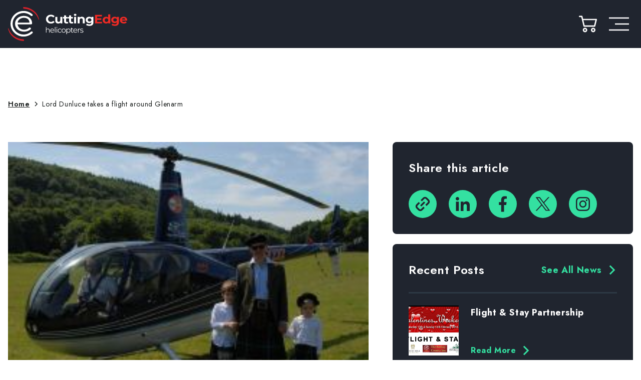

--- FILE ---
content_type: text/html; charset=utf-8
request_url: https://www.cuttingedgehelicopters.com/blogs/news/lord-dunluce-takes-a-flight-around-glenarm
body_size: 21417
content:
<!doctype html>
<html class="no-js" lang="en">
  <head>
    <meta charset="utf-8">
    <meta http-equiv="X-UA-Compatible" content="IE=edge">
    <meta name="viewport" content="width=device-width,initial-scale=1">
    <meta name="theme-color" content="">
    <link rel="canonical" href="https://www.cuttingedgehelicopters.com/blogs/news/lord-dunluce-takes-a-flight-around-glenarm">
    <link rel="preconnect" href="https://fonts.googleapis.com">
    <link rel="preconnect" href="https://fonts.gstatic.com" crossorigin>
    <link href="https://fonts.googleapis.com/css2?family=Jost:ital,wght@0,100;0,200;0,300;0,400;0,500;0,600;0,700;0,800;0,900;1,100;1,200;1,300;1,400;1,500;1,600;1,700;1,800;1,900&display=swap" rel="stylesheet">
		<link rel="stylesheet" href="https://cdn.jsdelivr.net/npm/swiper@11/swiper-bundle.min.css" />
    <link rel="stylesheet" href="https://unpkg.com/leaflet@1.9.4/dist/leaflet.css" integrity="sha256-p4NxAoJBhIIN+hmNHrzRCf9tD/miZyoHS5obTRR9BMY=" crossorigin="" /><link rel="preconnect" href="https://fonts.shopifycdn.com" crossorigin><title>
      Lord Dunluce takes a flight around Glenarm
 &ndash; Cutting Edge Helicopters</title>


    
      <meta name="description" content="Lord Dunluce and his two children enjoyed a fantastic tour of the Glenarm estate, except this time it was from the skies! He toured around the locality, and was impressed by the breathtaking views , made even more spectacular by the perfect weather conditions. From the air the passengers could see as far as the Mull of">
    

		<!-- Google Tag Manager -->
  <script>(function(w,d,s,l,i){w[l]=w[l]||[];w[l].push({'gtm.start':
	 new Date().getTime(),event:'gtm.js'});var f=d.getElementsByTagName(s)[0],
	 j=d.createElement(s),dl=l!='dataLayer'?'&l='+l:'';j.async=true;j.src=
	 'https://www.googletagmanager.com/gtm.js?id='+i+dl;f.parentNode.insertBefore(j,f);
	 })(window,document,'script','dataLayer','GTM-WSJHQCV');</script>
	 <!-- End Google Tag Manager -->


    

<meta property="og:site_name" content="Cutting Edge Helicopters">
<meta property="og:url" content="https://www.cuttingedgehelicopters.com/blogs/news/lord-dunluce-takes-a-flight-around-glenarm">
<meta property="og:title" content="Lord Dunluce takes a flight around Glenarm">
<meta property="og:type" content="article">
<meta property="og:description" content="Lord Dunluce and his two children enjoyed a fantastic tour of the Glenarm estate, except this time it was from the skies! He toured around the locality, and was impressed by the breathtaking views , made even more spectacular by the perfect weather conditions. From the air the passengers could see as far as the Mull of"><meta property="og:image" content="http://www.cuttingedgehelicopters.com/cdn/shop/articles/lord.jpg?v=1701183769">
  <meta property="og:image:secure_url" content="https://www.cuttingedgehelicopters.com/cdn/shop/articles/lord.jpg?v=1701183769">
  <meta property="og:image:width" content="250">
  <meta property="og:image:height" content="187"><meta name="twitter:site" content="@cuttingedgeheli?lang=en"><meta name="twitter:card" content="summary_large_image">
<meta name="twitter:title" content="Lord Dunluce takes a flight around Glenarm">
<meta name="twitter:description" content="Lord Dunluce and his two children enjoyed a fantastic tour of the Glenarm estate, except this time it was from the skies! He toured around the locality, and was impressed by the breathtaking views , made even more spectacular by the perfect weather conditions. From the air the passengers could see as far as the Mull of">


    <script src="//www.cuttingedgehelicopters.com/cdn/shop/t/2/assets/constants.js?v=58251544750838685771697456997" defer="defer"></script>
    <script src="//www.cuttingedgehelicopters.com/cdn/shop/t/2/assets/pubsub.js?v=158357773527763999511697456998" defer="defer"></script>
    <script src="//www.cuttingedgehelicopters.com/cdn/shop/t/2/assets/global.js?v=160695530703829449151715789035" defer="defer"></script><script src="//www.cuttingedgehelicopters.com/cdn/shop/t/2/assets/animations.js?v=88693664871331136111697456998" defer="defer"></script><script>window.performance && window.performance.mark && window.performance.mark('shopify.content_for_header.start');</script><meta id="shopify-digital-wallet" name="shopify-digital-wallet" content="/83578355986/digital_wallets/dialog">
<meta name="shopify-checkout-api-token" content="9f1e5f31d2efd2082a52abd6b6c11b09">
<link rel="alternate" type="application/atom+xml" title="Feed" href="/blogs/news.atom" />
<script async="async" src="/checkouts/internal/preloads.js?locale=en-GB"></script>
<link rel="preconnect" href="https://shop.app" crossorigin="anonymous">
<script async="async" src="https://shop.app/checkouts/internal/preloads.js?locale=en-GB&shop_id=83578355986" crossorigin="anonymous"></script>
<script id="apple-pay-shop-capabilities" type="application/json">{"shopId":83578355986,"countryCode":"GB","currencyCode":"GBP","merchantCapabilities":["supports3DS"],"merchantId":"gid:\/\/shopify\/Shop\/83578355986","merchantName":"Cutting Edge Helicopters","requiredBillingContactFields":["postalAddress","email","phone"],"requiredShippingContactFields":["postalAddress","email","phone"],"shippingType":"shipping","supportedNetworks":["visa","maestro","masterCard","amex","discover","elo"],"total":{"type":"pending","label":"Cutting Edge Helicopters","amount":"1.00"},"shopifyPaymentsEnabled":true,"supportsSubscriptions":true}</script>
<script id="shopify-features" type="application/json">{"accessToken":"9f1e5f31d2efd2082a52abd6b6c11b09","betas":["rich-media-storefront-analytics"],"domain":"www.cuttingedgehelicopters.com","predictiveSearch":true,"shopId":83578355986,"locale":"en"}</script>
<script>var Shopify = Shopify || {};
Shopify.shop = "backend-cutting-edge-helicopters.myshopify.com";
Shopify.locale = "en";
Shopify.currency = {"active":"GBP","rate":"1.0"};
Shopify.country = "GB";
Shopify.theme = {"name":"cutting-edge-helicopters\/vudu-main","id":161684816146,"schema_name":"Dawn","schema_version":"11.0.0","theme_store_id":null,"role":"main"};
Shopify.theme.handle = "null";
Shopify.theme.style = {"id":null,"handle":null};
Shopify.cdnHost = "www.cuttingedgehelicopters.com/cdn";
Shopify.routes = Shopify.routes || {};
Shopify.routes.root = "/";</script>
<script type="module">!function(o){(o.Shopify=o.Shopify||{}).modules=!0}(window);</script>
<script>!function(o){function n(){var o=[];function n(){o.push(Array.prototype.slice.apply(arguments))}return n.q=o,n}var t=o.Shopify=o.Shopify||{};t.loadFeatures=n(),t.autoloadFeatures=n()}(window);</script>
<script>
  window.ShopifyPay = window.ShopifyPay || {};
  window.ShopifyPay.apiHost = "shop.app\/pay";
  window.ShopifyPay.redirectState = null;
</script>
<script id="shop-js-analytics" type="application/json">{"pageType":"article"}</script>
<script defer="defer" async type="module" src="//www.cuttingedgehelicopters.com/cdn/shopifycloud/shop-js/modules/v2/client.init-shop-cart-sync_IZsNAliE.en.esm.js"></script>
<script defer="defer" async type="module" src="//www.cuttingedgehelicopters.com/cdn/shopifycloud/shop-js/modules/v2/chunk.common_0OUaOowp.esm.js"></script>
<script type="module">
  await import("//www.cuttingedgehelicopters.com/cdn/shopifycloud/shop-js/modules/v2/client.init-shop-cart-sync_IZsNAliE.en.esm.js");
await import("//www.cuttingedgehelicopters.com/cdn/shopifycloud/shop-js/modules/v2/chunk.common_0OUaOowp.esm.js");

  window.Shopify.SignInWithShop?.initShopCartSync?.({"fedCMEnabled":true,"windoidEnabled":true});

</script>
<script>
  window.Shopify = window.Shopify || {};
  if (!window.Shopify.featureAssets) window.Shopify.featureAssets = {};
  window.Shopify.featureAssets['shop-js'] = {"shop-cart-sync":["modules/v2/client.shop-cart-sync_DLOhI_0X.en.esm.js","modules/v2/chunk.common_0OUaOowp.esm.js"],"init-fed-cm":["modules/v2/client.init-fed-cm_C6YtU0w6.en.esm.js","modules/v2/chunk.common_0OUaOowp.esm.js"],"shop-button":["modules/v2/client.shop-button_BCMx7GTG.en.esm.js","modules/v2/chunk.common_0OUaOowp.esm.js"],"shop-cash-offers":["modules/v2/client.shop-cash-offers_BT26qb5j.en.esm.js","modules/v2/chunk.common_0OUaOowp.esm.js","modules/v2/chunk.modal_CGo_dVj3.esm.js"],"init-windoid":["modules/v2/client.init-windoid_B9PkRMql.en.esm.js","modules/v2/chunk.common_0OUaOowp.esm.js"],"init-shop-email-lookup-coordinator":["modules/v2/client.init-shop-email-lookup-coordinator_DZkqjsbU.en.esm.js","modules/v2/chunk.common_0OUaOowp.esm.js"],"shop-toast-manager":["modules/v2/client.shop-toast-manager_Di2EnuM7.en.esm.js","modules/v2/chunk.common_0OUaOowp.esm.js"],"shop-login-button":["modules/v2/client.shop-login-button_BtqW_SIO.en.esm.js","modules/v2/chunk.common_0OUaOowp.esm.js","modules/v2/chunk.modal_CGo_dVj3.esm.js"],"avatar":["modules/v2/client.avatar_BTnouDA3.en.esm.js"],"pay-button":["modules/v2/client.pay-button_CWa-C9R1.en.esm.js","modules/v2/chunk.common_0OUaOowp.esm.js"],"init-shop-cart-sync":["modules/v2/client.init-shop-cart-sync_IZsNAliE.en.esm.js","modules/v2/chunk.common_0OUaOowp.esm.js"],"init-customer-accounts":["modules/v2/client.init-customer-accounts_DenGwJTU.en.esm.js","modules/v2/client.shop-login-button_BtqW_SIO.en.esm.js","modules/v2/chunk.common_0OUaOowp.esm.js","modules/v2/chunk.modal_CGo_dVj3.esm.js"],"init-shop-for-new-customer-accounts":["modules/v2/client.init-shop-for-new-customer-accounts_JdHXxpS9.en.esm.js","modules/v2/client.shop-login-button_BtqW_SIO.en.esm.js","modules/v2/chunk.common_0OUaOowp.esm.js","modules/v2/chunk.modal_CGo_dVj3.esm.js"],"init-customer-accounts-sign-up":["modules/v2/client.init-customer-accounts-sign-up_D6__K_p8.en.esm.js","modules/v2/client.shop-login-button_BtqW_SIO.en.esm.js","modules/v2/chunk.common_0OUaOowp.esm.js","modules/v2/chunk.modal_CGo_dVj3.esm.js"],"checkout-modal":["modules/v2/client.checkout-modal_C_ZQDY6s.en.esm.js","modules/v2/chunk.common_0OUaOowp.esm.js","modules/v2/chunk.modal_CGo_dVj3.esm.js"],"shop-follow-button":["modules/v2/client.shop-follow-button_XetIsj8l.en.esm.js","modules/v2/chunk.common_0OUaOowp.esm.js","modules/v2/chunk.modal_CGo_dVj3.esm.js"],"lead-capture":["modules/v2/client.lead-capture_DvA72MRN.en.esm.js","modules/v2/chunk.common_0OUaOowp.esm.js","modules/v2/chunk.modal_CGo_dVj3.esm.js"],"shop-login":["modules/v2/client.shop-login_ClXNxyh6.en.esm.js","modules/v2/chunk.common_0OUaOowp.esm.js","modules/v2/chunk.modal_CGo_dVj3.esm.js"],"payment-terms":["modules/v2/client.payment-terms_CNlwjfZz.en.esm.js","modules/v2/chunk.common_0OUaOowp.esm.js","modules/v2/chunk.modal_CGo_dVj3.esm.js"]};
</script>
<script id="__st">var __st={"a":83578355986,"offset":0,"reqid":"7ef9d938-7a40-435a-a7ce-84b1792b4638-1768365234","pageurl":"www.cuttingedgehelicopters.com\/blogs\/news\/lord-dunluce-takes-a-flight-around-glenarm","s":"articles-606491279634","u":"73767a909bff","p":"article","rtyp":"article","rid":606491279634};</script>
<script>window.ShopifyPaypalV4VisibilityTracking = true;</script>
<script id="captcha-bootstrap">!function(){'use strict';const t='contact',e='account',n='new_comment',o=[[t,t],['blogs',n],['comments',n],[t,'customer']],c=[[e,'customer_login'],[e,'guest_login'],[e,'recover_customer_password'],[e,'create_customer']],r=t=>t.map((([t,e])=>`form[action*='/${t}']:not([data-nocaptcha='true']) input[name='form_type'][value='${e}']`)).join(','),a=t=>()=>t?[...document.querySelectorAll(t)].map((t=>t.form)):[];function s(){const t=[...o],e=r(t);return a(e)}const i='password',u='form_key',d=['recaptcha-v3-token','g-recaptcha-response','h-captcha-response',i],f=()=>{try{return window.sessionStorage}catch{return}},m='__shopify_v',_=t=>t.elements[u];function p(t,e,n=!1){try{const o=window.sessionStorage,c=JSON.parse(o.getItem(e)),{data:r}=function(t){const{data:e,action:n}=t;return t[m]||n?{data:e,action:n}:{data:t,action:n}}(c);for(const[e,n]of Object.entries(r))t.elements[e]&&(t.elements[e].value=n);n&&o.removeItem(e)}catch(o){console.error('form repopulation failed',{error:o})}}const l='form_type',E='cptcha';function T(t){t.dataset[E]=!0}const w=window,h=w.document,L='Shopify',v='ce_forms',y='captcha';let A=!1;((t,e)=>{const n=(g='f06e6c50-85a8-45c8-87d0-21a2b65856fe',I='https://cdn.shopify.com/shopifycloud/storefront-forms-hcaptcha/ce_storefront_forms_captcha_hcaptcha.v1.5.2.iife.js',D={infoText:'Protected by hCaptcha',privacyText:'Privacy',termsText:'Terms'},(t,e,n)=>{const o=w[L][v],c=o.bindForm;if(c)return c(t,g,e,D).then(n);var r;o.q.push([[t,g,e,D],n]),r=I,A||(h.body.append(Object.assign(h.createElement('script'),{id:'captcha-provider',async:!0,src:r})),A=!0)});var g,I,D;w[L]=w[L]||{},w[L][v]=w[L][v]||{},w[L][v].q=[],w[L][y]=w[L][y]||{},w[L][y].protect=function(t,e){n(t,void 0,e),T(t)},Object.freeze(w[L][y]),function(t,e,n,w,h,L){const[v,y,A,g]=function(t,e,n){const i=e?o:[],u=t?c:[],d=[...i,...u],f=r(d),m=r(i),_=r(d.filter((([t,e])=>n.includes(e))));return[a(f),a(m),a(_),s()]}(w,h,L),I=t=>{const e=t.target;return e instanceof HTMLFormElement?e:e&&e.form},D=t=>v().includes(t);t.addEventListener('submit',(t=>{const e=I(t);if(!e)return;const n=D(e)&&!e.dataset.hcaptchaBound&&!e.dataset.recaptchaBound,o=_(e),c=g().includes(e)&&(!o||!o.value);(n||c)&&t.preventDefault(),c&&!n&&(function(t){try{if(!f())return;!function(t){const e=f();if(!e)return;const n=_(t);if(!n)return;const o=n.value;o&&e.removeItem(o)}(t);const e=Array.from(Array(32),(()=>Math.random().toString(36)[2])).join('');!function(t,e){_(t)||t.append(Object.assign(document.createElement('input'),{type:'hidden',name:u})),t.elements[u].value=e}(t,e),function(t,e){const n=f();if(!n)return;const o=[...t.querySelectorAll(`input[type='${i}']`)].map((({name:t})=>t)),c=[...d,...o],r={};for(const[a,s]of new FormData(t).entries())c.includes(a)||(r[a]=s);n.setItem(e,JSON.stringify({[m]:1,action:t.action,data:r}))}(t,e)}catch(e){console.error('failed to persist form',e)}}(e),e.submit())}));const S=(t,e)=>{t&&!t.dataset[E]&&(n(t,e.some((e=>e===t))),T(t))};for(const o of['focusin','change'])t.addEventListener(o,(t=>{const e=I(t);D(e)&&S(e,y())}));const B=e.get('form_key'),M=e.get(l),P=B&&M;t.addEventListener('DOMContentLoaded',(()=>{const t=y();if(P)for(const e of t)e.elements[l].value===M&&p(e,B);[...new Set([...A(),...v().filter((t=>'true'===t.dataset.shopifyCaptcha))])].forEach((e=>S(e,t)))}))}(h,new URLSearchParams(w.location.search),n,t,e,['guest_login'])})(!0,!0)}();</script>
<script integrity="sha256-4kQ18oKyAcykRKYeNunJcIwy7WH5gtpwJnB7kiuLZ1E=" data-source-attribution="shopify.loadfeatures" defer="defer" src="//www.cuttingedgehelicopters.com/cdn/shopifycloud/storefront/assets/storefront/load_feature-a0a9edcb.js" crossorigin="anonymous"></script>
<script crossorigin="anonymous" defer="defer" src="//www.cuttingedgehelicopters.com/cdn/shopifycloud/storefront/assets/shopify_pay/storefront-65b4c6d7.js?v=20250812"></script>
<script data-source-attribution="shopify.dynamic_checkout.dynamic.init">var Shopify=Shopify||{};Shopify.PaymentButton=Shopify.PaymentButton||{isStorefrontPortableWallets:!0,init:function(){window.Shopify.PaymentButton.init=function(){};var t=document.createElement("script");t.src="https://www.cuttingedgehelicopters.com/cdn/shopifycloud/portable-wallets/latest/portable-wallets.en.js",t.type="module",document.head.appendChild(t)}};
</script>
<script data-source-attribution="shopify.dynamic_checkout.buyer_consent">
  function portableWalletsHideBuyerConsent(e){var t=document.getElementById("shopify-buyer-consent"),n=document.getElementById("shopify-subscription-policy-button");t&&n&&(t.classList.add("hidden"),t.setAttribute("aria-hidden","true"),n.removeEventListener("click",e))}function portableWalletsShowBuyerConsent(e){var t=document.getElementById("shopify-buyer-consent"),n=document.getElementById("shopify-subscription-policy-button");t&&n&&(t.classList.remove("hidden"),t.removeAttribute("aria-hidden"),n.addEventListener("click",e))}window.Shopify?.PaymentButton&&(window.Shopify.PaymentButton.hideBuyerConsent=portableWalletsHideBuyerConsent,window.Shopify.PaymentButton.showBuyerConsent=portableWalletsShowBuyerConsent);
</script>
<script data-source-attribution="shopify.dynamic_checkout.cart.bootstrap">document.addEventListener("DOMContentLoaded",(function(){function t(){return document.querySelector("shopify-accelerated-checkout-cart, shopify-accelerated-checkout")}if(t())Shopify.PaymentButton.init();else{new MutationObserver((function(e,n){t()&&(Shopify.PaymentButton.init(),n.disconnect())})).observe(document.body,{childList:!0,subtree:!0})}}));
</script>
<link id="shopify-accelerated-checkout-styles" rel="stylesheet" media="screen" href="https://www.cuttingedgehelicopters.com/cdn/shopifycloud/portable-wallets/latest/accelerated-checkout-backwards-compat.css" crossorigin="anonymous">
<style id="shopify-accelerated-checkout-cart">
        #shopify-buyer-consent {
  margin-top: 1em;
  display: inline-block;
  width: 100%;
}

#shopify-buyer-consent.hidden {
  display: none;
}

#shopify-subscription-policy-button {
  background: none;
  border: none;
  padding: 0;
  text-decoration: underline;
  font-size: inherit;
  cursor: pointer;
}

#shopify-subscription-policy-button::before {
  box-shadow: none;
}

      </style>

<script>window.performance && window.performance.mark && window.performance.mark('shopify.content_for_header.end');</script>


    <style data-shopify>
      @font-face {
  font-family: Assistant;
  font-weight: 400;
  font-style: normal;
  font-display: swap;
  src: url("//www.cuttingedgehelicopters.com/cdn/fonts/assistant/assistant_n4.9120912a469cad1cc292572851508ca49d12e768.woff2") format("woff2"),
       url("//www.cuttingedgehelicopters.com/cdn/fonts/assistant/assistant_n4.6e9875ce64e0fefcd3f4446b7ec9036b3ddd2985.woff") format("woff");
}

      @font-face {
  font-family: Assistant;
  font-weight: 700;
  font-style: normal;
  font-display: swap;
  src: url("//www.cuttingedgehelicopters.com/cdn/fonts/assistant/assistant_n7.bf44452348ec8b8efa3aa3068825305886b1c83c.woff2") format("woff2"),
       url("//www.cuttingedgehelicopters.com/cdn/fonts/assistant/assistant_n7.0c887fee83f6b3bda822f1150b912c72da0f7b64.woff") format("woff");
}

      
      
      @font-face {
  font-family: Assistant;
  font-weight: 400;
  font-style: normal;
  font-display: swap;
  src: url("//www.cuttingedgehelicopters.com/cdn/fonts/assistant/assistant_n4.9120912a469cad1cc292572851508ca49d12e768.woff2") format("woff2"),
       url("//www.cuttingedgehelicopters.com/cdn/fonts/assistant/assistant_n4.6e9875ce64e0fefcd3f4446b7ec9036b3ddd2985.woff") format("woff");
}


      
        :root,
        .color-background-1 {
          --color-background: 255,255,255;
        
          --gradient-background: #ffffff;
        
        --color-foreground: 18,18,18;
        --color-shadow: 18,18,18;
        --color-button: 18,18,18;
        --color-button-text: 255,255,255;
        --color-secondary-button: 255,255,255;
        --color-secondary-button-text: 18,18,18;
        --color-link: 18,18,18;
        --color-badge-foreground: 18,18,18;
        --color-badge-background: 255,255,255;
        --color-badge-border: 18,18,18;
        --payment-terms-background-color: rgb(255 255 255);
      }
      
        
        .color-background-2 {
          --color-background: 243,243,243;
        
          --gradient-background: #f3f3f3;
        
        --color-foreground: 18,18,18;
        --color-shadow: 18,18,18;
        --color-button: 18,18,18;
        --color-button-text: 243,243,243;
        --color-secondary-button: 243,243,243;
        --color-secondary-button-text: 18,18,18;
        --color-link: 18,18,18;
        --color-badge-foreground: 18,18,18;
        --color-badge-background: 243,243,243;
        --color-badge-border: 18,18,18;
        --payment-terms-background-color: rgb(243 243 243);
      }
      
        
        .color-inverse {
          --color-background: 36,40,51;
        
          --gradient-background: #242833;
        
        --color-foreground: 255,255,255;
        --color-shadow: 18,18,18;
        --color-button: 255,255,255;
        --color-button-text: 0,0,0;
        --color-secondary-button: 36,40,51;
        --color-secondary-button-text: 255,255,255;
        --color-link: 255,255,255;
        --color-badge-foreground: 255,255,255;
        --color-badge-background: 36,40,51;
        --color-badge-border: 255,255,255;
        --payment-terms-background-color: rgb(36 40 51);
      }
      
        
        .color-accent-1 {
          --color-background: 18,18,18;
        
          --gradient-background: #121212;
        
        --color-foreground: 255,255,255;
        --color-shadow: 18,18,18;
        --color-button: 255,255,255;
        --color-button-text: 18,18,18;
        --color-secondary-button: 18,18,18;
        --color-secondary-button-text: 255,255,255;
        --color-link: 255,255,255;
        --color-badge-foreground: 255,255,255;
        --color-badge-background: 18,18,18;
        --color-badge-border: 255,255,255;
        --payment-terms-background-color: rgb(18 18 18);
      }
      
        
        .color-accent-2 {
          --color-background: 51,79,180;
        
          --gradient-background: #334fb4;
        
        --color-foreground: 255,255,255;
        --color-shadow: 18,18,18;
        --color-button: 255,255,255;
        --color-button-text: 51,79,180;
        --color-secondary-button: 51,79,180;
        --color-secondary-button-text: 255,255,255;
        --color-link: 255,255,255;
        --color-badge-foreground: 255,255,255;
        --color-badge-background: 51,79,180;
        --color-badge-border: 255,255,255;
        --payment-terms-background-color: rgb(51 79 180);
      }
      

      body, .color-background-1, .color-background-2, .color-inverse, .color-accent-1, .color-accent-2 {
        color: rgba(var(--color-foreground), 1);
        background-color: rgb(var(--color-background));
      }

      :root {
        --font-body-family: 'Jost', Assistant, sans-serif;
        --font-body-style: normal;
        --font-body-weight: 400;
        --font-body-weight-bold: 700;

        --font-heading-family: 'Jost', Assistant, sans-serif;
        --font-heading-style: normal;
        --font-heading-weight: 700;

        --font-body-scale: 1.0;
        --font-heading-scale: 1.0;

        --media-padding: px;
        --media-border-opacity: 0.05;
        --media-border-width: 1px;
        --media-radius: 0px;
        --media-shadow-opacity: 0.0;
        --media-shadow-horizontal-offset: 0px;
        --media-shadow-vertical-offset: 4px;
        --media-shadow-blur-radius: 5px;
        --media-shadow-visible: 0;

        --page-width: 153.6rem;
        --page-width-margin: 0rem;

        --product-card-image-padding: 0.0rem;
        --product-card-corner-radius: 0.0rem;
        --product-card-text-alignment: left;
        --product-card-border-width: 0.0rem;
        --product-card-border-opacity: 0.1;
        --product-card-shadow-opacity: 0.0;
        --product-card-shadow-visible: 0;
        --product-card-shadow-horizontal-offset: 0.0rem;
        --product-card-shadow-vertical-offset: 0.4rem;
        --product-card-shadow-blur-radius: 0.5rem;

        --collection-card-image-padding: 0.0rem;
        --collection-card-corner-radius: 0.0rem;
        --collection-card-text-alignment: left;
        --collection-card-border-width: 0.0rem;
        --collection-card-border-opacity: 0.1;
        --collection-card-shadow-opacity: 0.0;
        --collection-card-shadow-visible: 0;
        --collection-card-shadow-horizontal-offset: 0.0rem;
        --collection-card-shadow-vertical-offset: 0.4rem;
        --collection-card-shadow-blur-radius: 0.5rem;

        --blog-card-image-padding: 0.0rem;
        --blog-card-corner-radius: 0.0rem;
        --blog-card-text-alignment: left;
        --blog-card-border-width: 0.0rem;
        --blog-card-border-opacity: 0.1;
        --blog-card-shadow-opacity: 0.0;
        --blog-card-shadow-visible: 0;
        --blog-card-shadow-horizontal-offset: 0.0rem;
        --blog-card-shadow-vertical-offset: 0.4rem;
        --blog-card-shadow-blur-radius: 0.5rem;

        --badge-corner-radius: 4.0rem;

        --popup-border-width: 1px;
        --popup-border-opacity: 0.1;
        --popup-corner-radius: 0px;
        --popup-shadow-opacity: 0.05;
        --popup-shadow-horizontal-offset: 0px;
        --popup-shadow-vertical-offset: 4px;
        --popup-shadow-blur-radius: 5px;

        --drawer-border-width: 1px;
        --drawer-border-opacity: 0.1;
        --drawer-shadow-opacity: 0.0;
        --drawer-shadow-horizontal-offset: 0px;
        --drawer-shadow-vertical-offset: 4px;
        --drawer-shadow-blur-radius: 5px;

        --spacing-sections-desktop: 0px;
        --spacing-sections-mobile: 0px;

        --grid-desktop-vertical-spacing: 8px;
        --grid-desktop-horizontal-spacing: 8px;
        --grid-mobile-vertical-spacing: 4px;
        --grid-mobile-horizontal-spacing: 4px;

        --text-boxes-border-opacity: 0.1;
        --text-boxes-border-width: 0px;
        --text-boxes-radius: 0px;
        --text-boxes-shadow-opacity: 0.0;
        --text-boxes-shadow-visible: 0;
        --text-boxes-shadow-horizontal-offset: 0px;
        --text-boxes-shadow-vertical-offset: 4px;
        --text-boxes-shadow-blur-radius: 5px;

        --buttons-radius: 0px;
        --buttons-radius-outset: 0px;
        --buttons-border-width: 1px;
        --buttons-border-opacity: 1.0;
        --buttons-shadow-opacity: 0.0;
        --buttons-shadow-visible: 0;
        --buttons-shadow-horizontal-offset: 0px;
        --buttons-shadow-vertical-offset: 4px;
        --buttons-shadow-blur-radius: 5px;
        --buttons-border-offset: 0px;

        --inputs-radius: 0px;
        --inputs-border-width: 1px;
        --inputs-border-opacity: 0.55;
        --inputs-shadow-opacity: 0.0;
        --inputs-shadow-horizontal-offset: 0px;
        --inputs-margin-offset: 0px;
        --inputs-shadow-vertical-offset: 4px;
        --inputs-shadow-blur-radius: 5px;
        --inputs-radius-outset: 0px;

        --variant-pills-radius: 40px;
        --variant-pills-border-width: 1px;
        --variant-pills-border-opacity: 0.55;
        --variant-pills-shadow-opacity: 0.0;
        --variant-pills-shadow-horizontal-offset: 0px;
        --variant-pills-shadow-vertical-offset: 4px;
        --variant-pills-shadow-blur-radius: 5px;
      }

      *,
      *::before,
      *::after {
        box-sizing: inherit;
      }

      html {
        box-sizing: border-box;
        font-size: calc(var(--font-body-scale) * 62.5%);
        height: 100%;
      }

      body {
        display: grid;
        grid-template-rows: auto auto 1fr auto;
        grid-template-columns: 100%;
        min-height: 100%;
        margin: 0;
        font-size: 1.5rem;
        letter-spacing: 0.06rem;
        line-height: calc(1 + 0.8 / var(--font-body-scale));
        font-family: var(--font-body-family);
        font-style: var(--font-body-style);
        font-weight: var(--font-body-weight);
      }

      @media screen and (min-width: 750px) {
        body {
          font-size: 1.6rem;
        }
      }
    </style>

    <link href="//www.cuttingedgehelicopters.com/cdn/shop/t/2/assets/base.css?v=16519354129868978141701186389" rel="stylesheet" type="text/css" media="all" />
    <link href="//www.cuttingedgehelicopters.com/cdn/shop/t/2/assets/colors.css?v=109290813813683911071701942737" rel="stylesheet" type="text/css" media="all" />
    <link href="//www.cuttingedgehelicopters.com/cdn/shop/t/2/assets/button.css?v=57073722162237406031705653511" rel="stylesheet" type="text/css" media="all" />
<link rel="preload" as="font" href="//www.cuttingedgehelicopters.com/cdn/fonts/assistant/assistant_n4.9120912a469cad1cc292572851508ca49d12e768.woff2" type="font/woff2" crossorigin><link rel="preload" as="font" href="//www.cuttingedgehelicopters.com/cdn/fonts/assistant/assistant_n4.9120912a469cad1cc292572851508ca49d12e768.woff2" type="font/woff2" crossorigin><link href="//www.cuttingedgehelicopters.com/cdn/shop/t/2/assets/component-localization-form.css?v=143319823105703127341697457005" rel="stylesheet" type="text/css" media="all" />
      <script src="//www.cuttingedgehelicopters.com/cdn/shop/t/2/assets/localization-form.js?v=161644695336821385561697456997" defer="defer"></script><link
        rel="stylesheet"
        href="//www.cuttingedgehelicopters.com/cdn/shop/t/2/assets/component-predictive-search.css?v=118923337488134913561697456999"
        media="print"
        onload="this.media='all'"
      ><script>
      document.documentElement.className = document.documentElement.className.replace('no-js', 'js');
      if (Shopify.designMode) {
        document.documentElement.classList.add('shopify-design-mode');
      }
    </script>

  <link href="https://monorail-edge.shopifysvc.com" rel="dns-prefetch">
<script>(function(){if ("sendBeacon" in navigator && "performance" in window) {try {var session_token_from_headers = performance.getEntriesByType('navigation')[0].serverTiming.find(x => x.name == '_s').description;} catch {var session_token_from_headers = undefined;}var session_cookie_matches = document.cookie.match(/_shopify_s=([^;]*)/);var session_token_from_cookie = session_cookie_matches && session_cookie_matches.length === 2 ? session_cookie_matches[1] : "";var session_token = session_token_from_headers || session_token_from_cookie || "";function handle_abandonment_event(e) {var entries = performance.getEntries().filter(function(entry) {return /monorail-edge.shopifysvc.com/.test(entry.name);});if (!window.abandonment_tracked && entries.length === 0) {window.abandonment_tracked = true;var currentMs = Date.now();var navigation_start = performance.timing.navigationStart;var payload = {shop_id: 83578355986,url: window.location.href,navigation_start,duration: currentMs - navigation_start,session_token,page_type: "article"};window.navigator.sendBeacon("https://monorail-edge.shopifysvc.com/v1/produce", JSON.stringify({schema_id: "online_store_buyer_site_abandonment/1.1",payload: payload,metadata: {event_created_at_ms: currentMs,event_sent_at_ms: currentMs}}));}}window.addEventListener('pagehide', handle_abandonment_event);}}());</script>
<script id="web-pixels-manager-setup">(function e(e,d,r,n,o){if(void 0===o&&(o={}),!Boolean(null===(a=null===(i=window.Shopify)||void 0===i?void 0:i.analytics)||void 0===a?void 0:a.replayQueue)){var i,a;window.Shopify=window.Shopify||{};var t=window.Shopify;t.analytics=t.analytics||{};var s=t.analytics;s.replayQueue=[],s.publish=function(e,d,r){return s.replayQueue.push([e,d,r]),!0};try{self.performance.mark("wpm:start")}catch(e){}var l=function(){var e={modern:/Edge?\/(1{2}[4-9]|1[2-9]\d|[2-9]\d{2}|\d{4,})\.\d+(\.\d+|)|Firefox\/(1{2}[4-9]|1[2-9]\d|[2-9]\d{2}|\d{4,})\.\d+(\.\d+|)|Chrom(ium|e)\/(9{2}|\d{3,})\.\d+(\.\d+|)|(Maci|X1{2}).+ Version\/(15\.\d+|(1[6-9]|[2-9]\d|\d{3,})\.\d+)([,.]\d+|)( \(\w+\)|)( Mobile\/\w+|) Safari\/|Chrome.+OPR\/(9{2}|\d{3,})\.\d+\.\d+|(CPU[ +]OS|iPhone[ +]OS|CPU[ +]iPhone|CPU IPhone OS|CPU iPad OS)[ +]+(15[._]\d+|(1[6-9]|[2-9]\d|\d{3,})[._]\d+)([._]\d+|)|Android:?[ /-](13[3-9]|1[4-9]\d|[2-9]\d{2}|\d{4,})(\.\d+|)(\.\d+|)|Android.+Firefox\/(13[5-9]|1[4-9]\d|[2-9]\d{2}|\d{4,})\.\d+(\.\d+|)|Android.+Chrom(ium|e)\/(13[3-9]|1[4-9]\d|[2-9]\d{2}|\d{4,})\.\d+(\.\d+|)|SamsungBrowser\/([2-9]\d|\d{3,})\.\d+/,legacy:/Edge?\/(1[6-9]|[2-9]\d|\d{3,})\.\d+(\.\d+|)|Firefox\/(5[4-9]|[6-9]\d|\d{3,})\.\d+(\.\d+|)|Chrom(ium|e)\/(5[1-9]|[6-9]\d|\d{3,})\.\d+(\.\d+|)([\d.]+$|.*Safari\/(?![\d.]+ Edge\/[\d.]+$))|(Maci|X1{2}).+ Version\/(10\.\d+|(1[1-9]|[2-9]\d|\d{3,})\.\d+)([,.]\d+|)( \(\w+\)|)( Mobile\/\w+|) Safari\/|Chrome.+OPR\/(3[89]|[4-9]\d|\d{3,})\.\d+\.\d+|(CPU[ +]OS|iPhone[ +]OS|CPU[ +]iPhone|CPU IPhone OS|CPU iPad OS)[ +]+(10[._]\d+|(1[1-9]|[2-9]\d|\d{3,})[._]\d+)([._]\d+|)|Android:?[ /-](13[3-9]|1[4-9]\d|[2-9]\d{2}|\d{4,})(\.\d+|)(\.\d+|)|Mobile Safari.+OPR\/([89]\d|\d{3,})\.\d+\.\d+|Android.+Firefox\/(13[5-9]|1[4-9]\d|[2-9]\d{2}|\d{4,})\.\d+(\.\d+|)|Android.+Chrom(ium|e)\/(13[3-9]|1[4-9]\d|[2-9]\d{2}|\d{4,})\.\d+(\.\d+|)|Android.+(UC? ?Browser|UCWEB|U3)[ /]?(15\.([5-9]|\d{2,})|(1[6-9]|[2-9]\d|\d{3,})\.\d+)\.\d+|SamsungBrowser\/(5\.\d+|([6-9]|\d{2,})\.\d+)|Android.+MQ{2}Browser\/(14(\.(9|\d{2,})|)|(1[5-9]|[2-9]\d|\d{3,})(\.\d+|))(\.\d+|)|K[Aa][Ii]OS\/(3\.\d+|([4-9]|\d{2,})\.\d+)(\.\d+|)/},d=e.modern,r=e.legacy,n=navigator.userAgent;return n.match(d)?"modern":n.match(r)?"legacy":"unknown"}(),u="modern"===l?"modern":"legacy",c=(null!=n?n:{modern:"",legacy:""})[u],f=function(e){return[e.baseUrl,"/wpm","/b",e.hashVersion,"modern"===e.buildTarget?"m":"l",".js"].join("")}({baseUrl:d,hashVersion:r,buildTarget:u}),m=function(e){var d=e.version,r=e.bundleTarget,n=e.surface,o=e.pageUrl,i=e.monorailEndpoint;return{emit:function(e){var a=e.status,t=e.errorMsg,s=(new Date).getTime(),l=JSON.stringify({metadata:{event_sent_at_ms:s},events:[{schema_id:"web_pixels_manager_load/3.1",payload:{version:d,bundle_target:r,page_url:o,status:a,surface:n,error_msg:t},metadata:{event_created_at_ms:s}}]});if(!i)return console&&console.warn&&console.warn("[Web Pixels Manager] No Monorail endpoint provided, skipping logging."),!1;try{return self.navigator.sendBeacon.bind(self.navigator)(i,l)}catch(e){}var u=new XMLHttpRequest;try{return u.open("POST",i,!0),u.setRequestHeader("Content-Type","text/plain"),u.send(l),!0}catch(e){return console&&console.warn&&console.warn("[Web Pixels Manager] Got an unhandled error while logging to Monorail."),!1}}}}({version:r,bundleTarget:l,surface:e.surface,pageUrl:self.location.href,monorailEndpoint:e.monorailEndpoint});try{o.browserTarget=l,function(e){var d=e.src,r=e.async,n=void 0===r||r,o=e.onload,i=e.onerror,a=e.sri,t=e.scriptDataAttributes,s=void 0===t?{}:t,l=document.createElement("script"),u=document.querySelector("head"),c=document.querySelector("body");if(l.async=n,l.src=d,a&&(l.integrity=a,l.crossOrigin="anonymous"),s)for(var f in s)if(Object.prototype.hasOwnProperty.call(s,f))try{l.dataset[f]=s[f]}catch(e){}if(o&&l.addEventListener("load",o),i&&l.addEventListener("error",i),u)u.appendChild(l);else{if(!c)throw new Error("Did not find a head or body element to append the script");c.appendChild(l)}}({src:f,async:!0,onload:function(){if(!function(){var e,d;return Boolean(null===(d=null===(e=window.Shopify)||void 0===e?void 0:e.analytics)||void 0===d?void 0:d.initialized)}()){var d=window.webPixelsManager.init(e)||void 0;if(d){var r=window.Shopify.analytics;r.replayQueue.forEach((function(e){var r=e[0],n=e[1],o=e[2];d.publishCustomEvent(r,n,o)})),r.replayQueue=[],r.publish=d.publishCustomEvent,r.visitor=d.visitor,r.initialized=!0}}},onerror:function(){return m.emit({status:"failed",errorMsg:"".concat(f," has failed to load")})},sri:function(e){var d=/^sha384-[A-Za-z0-9+/=]+$/;return"string"==typeof e&&d.test(e)}(c)?c:"",scriptDataAttributes:o}),m.emit({status:"loading"})}catch(e){m.emit({status:"failed",errorMsg:(null==e?void 0:e.message)||"Unknown error"})}}})({shopId: 83578355986,storefrontBaseUrl: "https://www.cuttingedgehelicopters.com",extensionsBaseUrl: "https://extensions.shopifycdn.com/cdn/shopifycloud/web-pixels-manager",monorailEndpoint: "https://monorail-edge.shopifysvc.com/unstable/produce_batch",surface: "storefront-renderer",enabledBetaFlags: ["2dca8a86","a0d5f9d2"],webPixelsConfigList: [{"id":"shopify-app-pixel","configuration":"{}","eventPayloadVersion":"v1","runtimeContext":"STRICT","scriptVersion":"0450","apiClientId":"shopify-pixel","type":"APP","privacyPurposes":["ANALYTICS","MARKETING"]},{"id":"shopify-custom-pixel","eventPayloadVersion":"v1","runtimeContext":"LAX","scriptVersion":"0450","apiClientId":"shopify-pixel","type":"CUSTOM","privacyPurposes":["ANALYTICS","MARKETING"]}],isMerchantRequest: false,initData: {"shop":{"name":"Cutting Edge Helicopters","paymentSettings":{"currencyCode":"GBP"},"myshopifyDomain":"backend-cutting-edge-helicopters.myshopify.com","countryCode":"GB","storefrontUrl":"https:\/\/www.cuttingedgehelicopters.com"},"customer":null,"cart":null,"checkout":null,"productVariants":[],"purchasingCompany":null},},"https://www.cuttingedgehelicopters.com/cdn","7cecd0b6w90c54c6cpe92089d5m57a67346",{"modern":"","legacy":""},{"shopId":"83578355986","storefrontBaseUrl":"https:\/\/www.cuttingedgehelicopters.com","extensionBaseUrl":"https:\/\/extensions.shopifycdn.com\/cdn\/shopifycloud\/web-pixels-manager","surface":"storefront-renderer","enabledBetaFlags":"[\"2dca8a86\", \"a0d5f9d2\"]","isMerchantRequest":"false","hashVersion":"7cecd0b6w90c54c6cpe92089d5m57a67346","publish":"custom","events":"[[\"page_viewed\",{}]]"});</script><script>
  window.ShopifyAnalytics = window.ShopifyAnalytics || {};
  window.ShopifyAnalytics.meta = window.ShopifyAnalytics.meta || {};
  window.ShopifyAnalytics.meta.currency = 'GBP';
  var meta = {"page":{"pageType":"article","resourceType":"article","resourceId":606491279634,"requestId":"7ef9d938-7a40-435a-a7ce-84b1792b4638-1768365234"}};
  for (var attr in meta) {
    window.ShopifyAnalytics.meta[attr] = meta[attr];
  }
</script>
<script class="analytics">
  (function () {
    var customDocumentWrite = function(content) {
      var jquery = null;

      if (window.jQuery) {
        jquery = window.jQuery;
      } else if (window.Checkout && window.Checkout.$) {
        jquery = window.Checkout.$;
      }

      if (jquery) {
        jquery('body').append(content);
      }
    };

    var hasLoggedConversion = function(token) {
      if (token) {
        return document.cookie.indexOf('loggedConversion=' + token) !== -1;
      }
      return false;
    }

    var setCookieIfConversion = function(token) {
      if (token) {
        var twoMonthsFromNow = new Date(Date.now());
        twoMonthsFromNow.setMonth(twoMonthsFromNow.getMonth() + 2);

        document.cookie = 'loggedConversion=' + token + '; expires=' + twoMonthsFromNow;
      }
    }

    var trekkie = window.ShopifyAnalytics.lib = window.trekkie = window.trekkie || [];
    if (trekkie.integrations) {
      return;
    }
    trekkie.methods = [
      'identify',
      'page',
      'ready',
      'track',
      'trackForm',
      'trackLink'
    ];
    trekkie.factory = function(method) {
      return function() {
        var args = Array.prototype.slice.call(arguments);
        args.unshift(method);
        trekkie.push(args);
        return trekkie;
      };
    };
    for (var i = 0; i < trekkie.methods.length; i++) {
      var key = trekkie.methods[i];
      trekkie[key] = trekkie.factory(key);
    }
    trekkie.load = function(config) {
      trekkie.config = config || {};
      trekkie.config.initialDocumentCookie = document.cookie;
      var first = document.getElementsByTagName('script')[0];
      var script = document.createElement('script');
      script.type = 'text/javascript';
      script.onerror = function(e) {
        var scriptFallback = document.createElement('script');
        scriptFallback.type = 'text/javascript';
        scriptFallback.onerror = function(error) {
                var Monorail = {
      produce: function produce(monorailDomain, schemaId, payload) {
        var currentMs = new Date().getTime();
        var event = {
          schema_id: schemaId,
          payload: payload,
          metadata: {
            event_created_at_ms: currentMs,
            event_sent_at_ms: currentMs
          }
        };
        return Monorail.sendRequest("https://" + monorailDomain + "/v1/produce", JSON.stringify(event));
      },
      sendRequest: function sendRequest(endpointUrl, payload) {
        // Try the sendBeacon API
        if (window && window.navigator && typeof window.navigator.sendBeacon === 'function' && typeof window.Blob === 'function' && !Monorail.isIos12()) {
          var blobData = new window.Blob([payload], {
            type: 'text/plain'
          });

          if (window.navigator.sendBeacon(endpointUrl, blobData)) {
            return true;
          } // sendBeacon was not successful

        } // XHR beacon

        var xhr = new XMLHttpRequest();

        try {
          xhr.open('POST', endpointUrl);
          xhr.setRequestHeader('Content-Type', 'text/plain');
          xhr.send(payload);
        } catch (e) {
          console.log(e);
        }

        return false;
      },
      isIos12: function isIos12() {
        return window.navigator.userAgent.lastIndexOf('iPhone; CPU iPhone OS 12_') !== -1 || window.navigator.userAgent.lastIndexOf('iPad; CPU OS 12_') !== -1;
      }
    };
    Monorail.produce('monorail-edge.shopifysvc.com',
      'trekkie_storefront_load_errors/1.1',
      {shop_id: 83578355986,
      theme_id: 161684816146,
      app_name: "storefront",
      context_url: window.location.href,
      source_url: "//www.cuttingedgehelicopters.com/cdn/s/trekkie.storefront.55c6279c31a6628627b2ba1c5ff367020da294e2.min.js"});

        };
        scriptFallback.async = true;
        scriptFallback.src = '//www.cuttingedgehelicopters.com/cdn/s/trekkie.storefront.55c6279c31a6628627b2ba1c5ff367020da294e2.min.js';
        first.parentNode.insertBefore(scriptFallback, first);
      };
      script.async = true;
      script.src = '//www.cuttingedgehelicopters.com/cdn/s/trekkie.storefront.55c6279c31a6628627b2ba1c5ff367020da294e2.min.js';
      first.parentNode.insertBefore(script, first);
    };
    trekkie.load(
      {"Trekkie":{"appName":"storefront","development":false,"defaultAttributes":{"shopId":83578355986,"isMerchantRequest":null,"themeId":161684816146,"themeCityHash":"591256386558607733","contentLanguage":"en","currency":"GBP","eventMetadataId":"d8a59ebd-3eeb-4adc-95a3-f811eaaf1047"},"isServerSideCookieWritingEnabled":true,"monorailRegion":"shop_domain","enabledBetaFlags":["65f19447"]},"Session Attribution":{},"S2S":{"facebookCapiEnabled":false,"source":"trekkie-storefront-renderer","apiClientId":580111}}
    );

    var loaded = false;
    trekkie.ready(function() {
      if (loaded) return;
      loaded = true;

      window.ShopifyAnalytics.lib = window.trekkie;

      var originalDocumentWrite = document.write;
      document.write = customDocumentWrite;
      try { window.ShopifyAnalytics.merchantGoogleAnalytics.call(this); } catch(error) {};
      document.write = originalDocumentWrite;

      window.ShopifyAnalytics.lib.page(null,{"pageType":"article","resourceType":"article","resourceId":606491279634,"requestId":"7ef9d938-7a40-435a-a7ce-84b1792b4638-1768365234","shopifyEmitted":true});

      var match = window.location.pathname.match(/checkouts\/(.+)\/(thank_you|post_purchase)/)
      var token = match? match[1]: undefined;
      if (!hasLoggedConversion(token)) {
        setCookieIfConversion(token);
        
      }
    });


        var eventsListenerScript = document.createElement('script');
        eventsListenerScript.async = true;
        eventsListenerScript.src = "//www.cuttingedgehelicopters.com/cdn/shopifycloud/storefront/assets/shop_events_listener-3da45d37.js";
        document.getElementsByTagName('head')[0].appendChild(eventsListenerScript);

})();</script>
<script
  defer
  src="https://www.cuttingedgehelicopters.com/cdn/shopifycloud/perf-kit/shopify-perf-kit-3.0.3.min.js"
  data-application="storefront-renderer"
  data-shop-id="83578355986"
  data-render-region="gcp-us-east1"
  data-page-type="article"
  data-theme-instance-id="161684816146"
  data-theme-name="Dawn"
  data-theme-version="11.0.0"
  data-monorail-region="shop_domain"
  data-resource-timing-sampling-rate="10"
  data-shs="true"
  data-shs-beacon="true"
  data-shs-export-with-fetch="true"
  data-shs-logs-sample-rate="1"
  data-shs-beacon-endpoint="https://www.cuttingedgehelicopters.com/api/collect"
></script>
</head>

  <body class="gradient">
    <a class="skip-to-content-link button visually-hidden" href="#MainContent">
      Skip to content
    </a><!-- BEGIN sections: header-group -->
<header id="shopify-section-sections--21341027893522__header" class="shopify-section shopify-section-group-header-group main-header"><link href="//www.cuttingedgehelicopters.com/cdn/shop/t/2/assets/section-header.css?v=56512365958176251361705509710" rel="stylesheet" type="text/css" media="all" />
<script src="//www.cuttingedgehelicopters.com/cdn/shop/t/2/assets/section-header.js?v=27155943115653844321699987507"></script>



<style data-shopify>
  .main-header {
    --after-opacity: 1;
  }
</style>


<div class="container">
  <div class="header__wrapper">
    <a href="/" class="header__logo">
      
        
  <img 
    
    src="//www.cuttingedgehelicopters.com/cdn/shop/files/logo-ceh_36a230f1-d938-476c-9ec2-e72aef920230.svg?crop=center&height=80&v=1701273399&width=280" 
    alt="Cutting Edge Helicopters"
    width="280"
    height="80"
    
    
  >

       
    </a>
    <nav class="header__nav">
      <div class="nav__top">
        
          
            
                
                  <a href="/products/gift-card" class="header__button btn small">
                    <span>Gift Card</span>
                  </a>
                
            
          
        
        <button class="header__trigger header__close" data-header-trigger="close">
          <svg width="56" height="56" viewBox="0 0 56 56" fill="none" xmlns="http://www.w3.org/2000/svg">
<path d="M10.7163 11.0005L44.9998 45.2839" stroke="white" stroke-width="2.5"/>
<path d="M45 11.0005L10.7165 45.2839" stroke="white" stroke-width="2.5"/>
</svg>

        </button>
      </div>
      <ul class="menu-list">
        
          <li class="menu-list__item">
            
              <a href="/collections/sightseeing-tours" class="menu-list__link">
                <span>Sightseeing Tours</span>
              </a>
            
            
          </li>
        
          <li class="menu-list__item">
            
              <a href="/pages/charter" class="menu-list__link">
                <span>Charter</span>
              </a>
            
            
          </li>
        
          <li class="menu-list__item">
            
              <a href="/pages/specialist-services" class="menu-list__link">
                <span>Specialist Services</span>
              </a>
            
            
          </li>
        
          <li class="menu-list__item has-dropdown">
            
              <button class="menu-list__link">
                <span>Training & Trial Lessons</span>
                <svg width="20" height="20" viewBox="0 0 20 20" fill="none" xmlns="http://www.w3.org/2000/svg">
<path d="M5.83337 1.6665L14.1667 9.99984L5.83337 18.3332" stroke="#181C24" stroke-width="3"/>
</svg>

              </button>
            
            
              <div class="menu-list__dropdown">
                <ul class="dropdown-list">
                  
                    <li class="dropdown-list__item">
                      <a href="/pages/training" class="dropdown-list__link">
                        <span>Training</span>
                      </a>
                    </li>
                  
                    <li class="dropdown-list__item">
                      <a href="/collections/trial-lessons" class="dropdown-list__link">
                        <span>Trial Lessons</span>
                      </a>
                    </li>
                  
                </ul>
              </div>
            
          </li>
        
          <li class="menu-list__item has-dropdown">
            
              <button class="menu-list__link">
                <span>About</span>
                <svg width="20" height="20" viewBox="0 0 20 20" fill="none" xmlns="http://www.w3.org/2000/svg">
<path d="M5.83337 1.6665L14.1667 9.99984L5.83337 18.3332" stroke="#181C24" stroke-width="3"/>
</svg>

              </button>
            
            
              <div class="menu-list__dropdown">
                <ul class="dropdown-list">
                  
                    <li class="dropdown-list__item">
                      <a href="/pages/about-us" class="dropdown-list__link">
                        <span>About Us</span>
                      </a>
                    </li>
                  
                    <li class="dropdown-list__item">
                      <a href="/pages/our-fleet" class="dropdown-list__link">
                        <span>Our Fleet</span>
                      </a>
                    </li>
                  
                </ul>
              </div>
            
          </li>
        
          <li class="menu-list__item">
            
              <a href="/blogs/news" class="menu-list__link active">
                <span>News</span>
              </a>
            
            
          </li>
        
          <li class="menu-list__item">
            
              <a href="/pages/contact-us" class="menu-list__link">
                <span>Contact</span>
              </a>
            
            
          </li>
        
      </ul>
      
        <div class="header__contacts">
          
            <ul class="contacts-list">
              
                <li class="contacts-list__item">
                  <svg width="24" height="24" viewBox="0 0 24 24" fill="none" xmlns="http://www.w3.org/2000/svg">
<path d="M4.27311 4.94765L5.83815 3.38261C6.3483 2.87246 7.17541 2.87246 7.68556 3.38261L9.7909 5.48795C10.1885 5.88554 10.2871 6.49294 10.0356 6.99585L9.4514 8.16426C8.94848 9.17009 9.14561 10.3849 9.94079 11.1801L12.8199 14.0592C13.6151 14.8544 14.8299 15.0515 15.8357 14.5486L17.0041 13.9644C17.5071 13.7129 18.1145 13.8115 18.512 14.2091L20.6174 16.3144C21.1275 16.8246 21.1275 17.6517 20.6174 18.1618L19.0523 19.7269C17.7713 21.008 15.8299 21.36 14.1806 20.6103C9.3974 18.4361 5.56388 14.6026 3.38969 9.81939C2.64 8.17008 2.99204 6.22872 4.27311 4.94765Z" fill="#E2000E"/>
</svg>

                  <a href="mail:+44(0)2871812555" class="contacts-list__link">
                    +44 (0)28 7181 2555
                  </a>
                </li>
              
              
                <li class="contacts-list__item">
                  <svg width="24" height="24" viewBox="0 0 24 24" fill="none" xmlns="http://www.w3.org/2000/svg">
<path fill-rule="evenodd" clip-rule="evenodd" d="M21.6859 5.12071C21.472 5.04261 21.241 5 21 5H3C2.74206 5 2.49553 5.04883 2.26914 5.13775L3.05942 5.67112L3.0647 5.67468L3.06468 5.67469L12 11.7883L20.9208 5.68461L21.6859 5.12071ZM1.02112 6.70833C1.0072 6.80354 1 6.90093 1 7V18C1 18.1792 1.02356 18.3528 1.06774 18.518L1.29289 18.2929L8.06588 11.5199L1.93795 7.32711L1.02112 6.70833ZM9.74526 12.669L2.70711 19.7071L2.48196 19.9323C2.64718 19.9764 2.82084 20 3 20H21C21.1792 20 21.3528 19.9764 21.518 19.9323L21.2929 19.7071L14.2547 12.669L12.5647 13.8253C12.2243 14.0582 11.7757 14.0582 11.4353 13.8253L9.74526 12.669ZM23 18C23 18.1792 22.9764 18.3528 22.9323 18.518L22.7071 18.2929L15.9341 11.5199L22.0647 7.32531C22.0743 7.3187 22.0839 7.31192 22.0933 7.30497L22.9709 6.65813C22.99 6.76922 23 6.88345 23 7V18Z" fill="#E2000E"/>
</svg>

                  <a href="mail:info@cuttingedgehelicopters.com" class="contacts-list__link">
                    info@cuttingedgehelicopters.com
                  </a>
                </li>
              
            </ul>
          
          
            <ul class="socials-list">
              
                <li class="socials-list__item">
                  <a 
                    class="socials-list__link"
                    href="https://www.linkedin.com/company/cutting-edge-helicopters-ltd"
                  >
                    <svg width="40" height="40" viewBox="0 0 40 40" fill="none" xmlns="http://www.w3.org/2000/svg">
<circle cx="20" cy="20" r="20" fill="#E2000E"/>
<path fill-rule="evenodd" clip-rule="evenodd" d="M30 30H25.8906V23.0008C25.8906 21.0818 25.1615 20.0094 23.6426 20.0094C21.9902 20.0094 21.127 21.1254 21.127 23.0008V30H17.1667V16.6667H21.127V18.4627C21.127 18.4627 22.3177 16.2593 25.1471 16.2593C27.9753 16.2593 30 17.9863 30 21.5582V30ZM12.4421 14.9208C11.0931 14.9208 10 13.8191 10 12.4604C10 11.1017 11.0931 10 12.4421 10C13.791 10 14.8835 11.1017 14.8835 12.4604C14.8835 13.8191 13.791 14.9208 12.4421 14.9208ZM10.3971 30H14.5267V16.6667H10.3971V30Z" fill="white"/>
</svg>

                  </a>
                </li>
              
              
                <li class="socials-list__item">
                  <a 
                    class="socials-list__link"
                    href="http://www.facebook.com/CuttingEdgeHelicopters1"
                  >
                    <svg width="40" height="40" viewBox="0 0 40 40" fill="none" xmlns="http://www.w3.org/2000/svg">
<circle cx="20" cy="20" r="20" fill="#E2000E"/>
<g clip-path="url(#clip0_32_2197)">
<path d="M17.714 21.4062V31.25H21.8236V21.4062H24.8878L25.4709 17.3342H21.8236V14.6929C21.8236 13.5778 22.3332 12.4918 23.9668 12.4918H25.625V9.02514C25.625 9.02514 24.1196 8.75 22.6812 8.75C19.6774 8.75 17.714 10.7002 17.714 14.2307V17.3342H14.375V21.4062H17.714Z" fill="white"/>
</g>
<defs>
<clipPath id="clip0_32_2197">
<rect width="22.5" height="22.5" fill="white" transform="translate(8.75 8.75)"/>
</clipPath>
</defs>
</svg>

                  </a>
                </li>
              
              
                <li class="socials-list__item">
                  <a 
                    class="socials-list__link"
                    href="https://twitter.com/cuttingedgeheli?lang=en"
                  >
                    <svg width="40" height="40" viewBox="0 0 40 40" fill="none" xmlns="http://www.w3.org/2000/svg">
<circle cx="20" cy="20" r="20" fill="#E2000E"/>
<path d="M9.67563 10.25L17.6938 20.9852L9.625 29.7134H11.441L18.5052 22.0717L24.2128 29.7134H30.3926L21.9233 18.3743L29.4337 10.25H27.6177L21.112 17.2878L15.8554 10.25H9.67563ZM12.3461 11.5894H15.1851L27.7217 28.3738H24.8827L12.3461 11.5894Z" fill="white"/>
</svg>

                  </a>
                </li>
              
              
                <li class="socials-list__item">
                  <a 
                    class="socials-list__link"
                    href="https://www.instagram.com/cuttingedgeheli/"
                  >
                    <svg width="40" height="40" viewBox="0 0 40 40" fill="none" xmlns="http://www.w3.org/2000/svg">
<circle cx="20" cy="20" r="20" fill="#E2000E"/>
<g clip-path="url(#clip0_32_2207)">
<path d="M20 11.8008C22.6719 11.8008 22.9883 11.8125 24.0391 11.8594C25.0156 11.9023 25.543 12.0664 25.8945 12.2031C26.3594 12.3828 26.6953 12.6016 27.043 12.9492C27.3945 13.3008 27.6094 13.6328 27.7891 14.0977C27.9258 14.4492 28.0898 14.9805 28.1328 15.9531C28.1797 17.0078 28.1914 17.3242 28.1914 19.9922C28.1914 22.6641 28.1797 22.9805 28.1328 24.0312C28.0898 25.0078 27.9258 25.5352 27.7891 25.8867C27.6094 26.3516 27.3906 26.6875 27.043 27.0352C26.6914 27.3867 26.3594 27.6016 25.8945 27.7812C25.543 27.918 25.0117 28.082 24.0391 28.125C22.9844 28.1719 22.668 28.1836 20 28.1836C17.3281 28.1836 17.0117 28.1719 15.9609 28.125C14.9844 28.082 14.457 27.918 14.1055 27.7812C13.6406 27.6016 13.3047 27.3828 12.957 27.0352C12.6055 26.6836 12.3906 26.3516 12.2109 25.8867C12.0742 25.5352 11.9102 25.0039 11.8672 24.0312C11.8203 22.9766 11.8086 22.6602 11.8086 19.9922C11.8086 17.3203 11.8203 17.0039 11.8672 15.9531C11.9102 14.9766 12.0742 14.4492 12.2109 14.0977C12.3906 13.6328 12.6094 13.2969 12.957 12.9492C13.3086 12.5977 13.6406 12.3828 14.1055 12.2031C14.457 12.0664 14.9883 11.9023 15.9609 11.8594C17.0117 11.8125 17.3281 11.8008 20 11.8008ZM20 10C17.2852 10 16.9453 10.0117 15.8789 10.0586C14.8164 10.1055 14.0859 10.2773 13.4531 10.5234C12.793 10.7812 12.2344 11.1211 11.6797 11.6797C11.1211 12.2344 10.7812 12.793 10.5234 13.4492C10.2773 14.0859 10.1055 14.8125 10.0586 15.875C10.0117 16.9453 10 17.2852 10 20C10 22.7148 10.0117 23.0547 10.0586 24.1211C10.1055 25.1836 10.2773 25.9141 10.5234 26.5469C10.7812 27.207 11.1211 27.7656 11.6797 28.3203C12.2344 28.875 12.793 29.2187 13.4492 29.4727C14.0859 29.7187 14.8125 29.8906 15.875 29.9375C16.9414 29.9844 17.2812 29.9961 19.9961 29.9961C22.7109 29.9961 23.0508 29.9844 24.1172 29.9375C25.1797 29.8906 25.9102 29.7187 26.543 29.4727C27.1992 29.2187 27.7578 28.875 28.3125 28.3203C28.8672 27.7656 29.2109 27.207 29.4648 26.5508C29.7109 25.9141 29.8828 25.1875 29.9297 24.125C29.9766 23.0586 29.9883 22.7187 29.9883 20.0039C29.9883 17.2891 29.9766 16.9492 29.9297 15.8828C29.8828 14.8203 29.7109 14.0898 29.4648 13.457C29.2187 12.793 28.8789 12.2344 28.3203 11.6797C27.7656 11.125 27.207 10.7812 26.5508 10.5273C25.9141 10.2812 25.1875 10.1094 24.125 10.0625C23.0547 10.0117 22.7148 10 20 10Z" fill="white"/>
<path d="M20 14.8633C17.1641 14.8633 14.8633 17.1641 14.8633 20C14.8633 22.8359 17.1641 25.1367 20 25.1367C22.8359 25.1367 25.1367 22.8359 25.1367 20C25.1367 17.1641 22.8359 14.8633 20 14.8633ZM20 23.332C18.1602 23.332 16.668 21.8398 16.668 20C16.668 18.1602 18.1602 16.668 20 16.668C21.8398 16.668 23.332 18.1602 23.332 20C23.332 21.8398 21.8398 23.332 20 23.332Z" fill="white"/>
<path d="M26.5391 14.6602C26.5391 15.3242 26 15.8594 25.3398 15.8594C24.6758 15.8594 24.1406 15.3203 24.1406 14.6602C24.1406 13.9961 24.6797 13.4609 25.3398 13.4609C26 13.4609 26.5391 14 26.5391 14.6602Z" fill="white"/>
</g>
<defs>
<clipPath id="clip0_32_2207">
<rect width="20" height="20" fill="white" transform="translate(10 10)"/>
</clipPath>
</defs>
</svg>

                  </a>
                </li>
              
            </ul>
          
        </div>
      
    </nav>
    <div class="header__buttons">
      <a href="/cart" class="header__cart">
        <?xml version="1.0" encoding="iso-8859-1"?>
<svg version="1.1" id="cart-icon" xmlns="http://www.w3.org/2000/svg" xmlns:xlink="http://www.w3.org/1999/xlink" x="0px" y="0px" viewBox="0 0 511.997 511.997" style="enable-background:new 0 0 511.997 511.997;" xml:space="preserve">

		<path d="M405.387,362.612c-35.202,0-63.84,28.639-63.84,63.84s28.639,63.84,63.84,63.84s63.84-28.639,63.84-63.84
			S440.588,362.612,405.387,362.612z M405.387,451.988c-14.083,0-25.536-11.453-25.536-25.536s11.453-25.536,25.536-25.536
			c14.083,0,25.536,11.453,25.536,25.536S419.47,451.988,405.387,451.988z" fill="#FFFFFF" />

		<path d="M507.927,115.875c-3.626-4.641-9.187-7.348-15.079-7.348H118.22l-17.237-72.12c-2.062-8.618-9.768-14.702-18.629-14.702
			H19.152C8.574,21.704,0,30.278,0,40.856s8.574,19.152,19.152,19.152h48.085l62.244,260.443
			c2.062,8.625,9.768,14.702,18.629,14.702h298.135c8.804,0,16.477-6.001,18.59-14.543l46.604-188.329
			C512.849,126.562,511.553,120.516,507.927,115.875z M431.261,296.85H163.227l-35.853-150.019h341.003L431.261,296.85z" fill="#FFFFFF"/>

		<path d="M173.646,362.612c-35.202,0-63.84,28.639-63.84,63.84s28.639,63.84,63.84,63.84s63.84-28.639,63.84-63.84
			S208.847,362.612,173.646,362.612z M173.646,451.988c-14.083,0-25.536-11.453-25.536-25.536s11.453-25.536,25.536-25.536
			s25.536,11.453,25.536,25.536S187.729,451.988,173.646,451.988z" fill="#FFFFFF"/>
</svg>

      </a>
      
        
          
              
                <a href="/products/gift-card" class="header__button btn small">
                  <span>Gift Card</span>
                </a>
              
          
        
      
    </div>
    <div class="header__controls">
      <a href="/cart" class="header__cart">
        <?xml version="1.0" encoding="iso-8859-1"?>
<svg version="1.1" id="cart-icon" xmlns="http://www.w3.org/2000/svg" xmlns:xlink="http://www.w3.org/1999/xlink" x="0px" y="0px" viewBox="0 0 511.997 511.997" style="enable-background:new 0 0 511.997 511.997;" xml:space="preserve">

		<path d="M405.387,362.612c-35.202,0-63.84,28.639-63.84,63.84s28.639,63.84,63.84,63.84s63.84-28.639,63.84-63.84
			S440.588,362.612,405.387,362.612z M405.387,451.988c-14.083,0-25.536-11.453-25.536-25.536s11.453-25.536,25.536-25.536
			c14.083,0,25.536,11.453,25.536,25.536S419.47,451.988,405.387,451.988z" fill="#FFFFFF" />

		<path d="M507.927,115.875c-3.626-4.641-9.187-7.348-15.079-7.348H118.22l-17.237-72.12c-2.062-8.618-9.768-14.702-18.629-14.702
			H19.152C8.574,21.704,0,30.278,0,40.856s8.574,19.152,19.152,19.152h48.085l62.244,260.443
			c2.062,8.625,9.768,14.702,18.629,14.702h298.135c8.804,0,16.477-6.001,18.59-14.543l46.604-188.329
			C512.849,126.562,511.553,120.516,507.927,115.875z M431.261,296.85H163.227l-35.853-150.019h341.003L431.261,296.85z" fill="#FFFFFF"/>

		<path d="M173.646,362.612c-35.202,0-63.84,28.639-63.84,63.84s28.639,63.84,63.84,63.84s63.84-28.639,63.84-63.84
			S208.847,362.612,173.646,362.612z M173.646,451.988c-14.083,0-25.536-11.453-25.536-25.536s11.453-25.536,25.536-25.536
			s25.536,11.453,25.536,25.536S187.729,451.988,173.646,451.988z" fill="#FFFFFF"/>
</svg>

      </a>
      <button class="header__burger" data-header-trigger="burger">
        <svg width="56" height="56" viewBox="0 0 56 56" fill="none" xmlns="http://www.w3.org/2000/svg">
<path d="M8 16H48" stroke="white" stroke-width="2.5"/>
<path d="M20 28L48 28" stroke="white" stroke-width="2.5"/>
<path d="M8 40H48" stroke="white" stroke-width="2.5"/>
</svg>
      </button>
    </div>
  </div>
</div>


</header>
<!-- END sections: header-group -->

    <main id="MainContent" class="content-for-layout focus-none" role="main" tabindex="-1">
      <section id="shopify-section-template--21341028614418__main" class="shopify-section section section-post-details"><link href="//www.cuttingedgehelicopters.com/cdn/shop/t/2/assets/section-post-details.css?v=150740804453723051700497550" rel="stylesheet" type="text/css" media="all" />
<link href="//www.cuttingedgehelicopters.com/cdn/shop/t/2/assets/component-breadcrumb.css?v=70667841162006279771699280884" rel="stylesheet" type="text/css" media="all" />

<div class="post-block">
  <div class="container">
    <div class="post__wrapper">
      
<nav 
  class="breadcrumb dark" 
  aria-label="breadcrumb"
  
  
>
  <ul>
    <li>
      <a href="/">Home</a>
    </li>
    
        <li aria-current="page">
          <span class="slash"><svg width="20" height="20" viewBox="0 0 20 20" fill="none" xmlns="http://www.w3.org/2000/svg">
<path d="M5.83337 1.6665L14.1667 9.99984L5.83337 18.3332" stroke="#181C24" stroke-width="3"/>
</svg>
</span>
          Lord Dunluce takes a flight around Glenarm
        </li>
    
  </ul>
</nav>
      <div class="post-details__wrapper">
        <div class="post__details">
          
          <div class="post__image">
            
  <img 
    
    src="//www.cuttingedgehelicopters.com/cdn/shop/articles/lord.jpg?crop=center&height=187&v=1701183769&width=250" 
    alt="img.alt"
    width="250"
    height="187"
    
    
  >

          </div>
          
          <div class="post__heading">
            <div class="post__date">
              <span>Published:</span>
              
  <div class="date__component">
    <svg width="24" height="24" viewBox="0 0 24 24" fill="none" xmlns="http://www.w3.org/2000/svg">
<path d="M9 20H2V4H20V9.5" stroke="#E2000E" stroke-width="2" stroke-linejoin="round"/>
<circle cx="17" cy="17" r="5" stroke="#E2000E" stroke-width="2" stroke-linejoin="round"/>
<path d="M16.5 14.5V17.5H19.5" stroke="#E2000E" stroke-width="2" stroke-linejoin="round"/>
<path d="M20 8H2" stroke="#E2000E" stroke-width="2"/>
<path d="M6 2V5.5" stroke="#E2000E" stroke-width="2"/>
<path d="M16 2V5.5" stroke="#E2000E" stroke-width="2"/>
</svg>

    <span>14 July 2013</span>
  </div>

            </div>
            <h2 class="h3">Lord Dunluce takes a flight around Glenarm</h2>
          </div>
          
            <div class="post__content wysiwyg">
              <span data-mce-fragment="1">Lord Dunluce and his two children enjoyed a fantastic tour of the Glenarm estate, except this time it was from the skies! He toured around the locality, and was impressed by the breathtaking views , made even more spectacular by the perfect weather conditions. From the air the passengers could see as far as the Mull of Kintyre and across to the Scottish Mainland.</span>
            </div>
          
          <div class="post__nav">
            <div class="post__item prev">
              <a href="/blogs/news/dalriada-festival-flights-from-glenarm-castle-a-great-success">
                <svg width="20" height="20" viewBox="0 0 20 20" fill="none" xmlns="http://www.w3.org/2000/svg">
<path d="M5.83337 1.6665L14.1667 9.99984L5.83337 18.3332" stroke="#181C24" stroke-width="3"/>
</svg>

                <span>Previous Post</span>
              </a>
              <h5>Dalriada Festival flights from Glenarm Castle a great success</h5>
            </div>
            <div class="post__item next">
              <a href="/blogs/news/2014-calendar-taking-shape-2">
                <span>Next Post</span>
                <svg width="20" height="20" viewBox="0 0 20 20" fill="none" xmlns="http://www.w3.org/2000/svg">
<path d="M5.83337 1.6665L14.1667 9.99984L5.83337 18.3332" stroke="#181C24" stroke-width="3"/>
</svg>

              </a>
              <h5>2014 calendar taking shape</h5>
            </div>
          </div>
        </div>
        <div class="post__sidebar">
          <div class="sidebar__box">
            <div class="box__heading">
              <h5>Share this article</h5>
            </div>
            <ul class="link-list">
              <li class="link-list__item">
                <a href="/blogs/news/lord-dunluce-takes-a-flight-around-glenarm" class="link-list__link">
                  <svg width="56" height="56" viewBox="0 0 56 56" fill="none" xmlns="http://www.w3.org/2000/svg">
<circle cx="28" cy="28" r="28" fill="#34E0A1"/>
<path d="M25.1731 21.4002L29.8871 16.6861C31.4492 15.124 33.9819 15.124 35.544 16.6861L39.3152 20.4574C40.8773 22.0194 40.8773 24.5521 39.3152 26.1142L34.6012 30.8282M21.4018 25.1714L16.6878 29.8854C15.1257 31.4475 15.1257 33.9802 16.6878 35.5423L20.459 39.3135C22.0211 40.8756 24.5538 40.8756 26.1159 39.3135L30.8299 34.5995" stroke="#20252F" stroke-width="3.5" stroke-linejoin="round"/>
<path d="M31.7729 24.2285L24.2305 31.771" stroke="#20252F" stroke-width="3.5" stroke-linejoin="round"/>
</svg>

                </a>
              </li>
              <li class="link-list__item">
                <a href="/blogs/news/lord-dunluce-takes-a-flight-around-glenarm" class="link-list__link">
                  <svg width="56" height="56" viewBox="0 0 56 56" fill="none" xmlns="http://www.w3.org/2000/svg">
<circle cx="28" cy="28" r="28" fill="#34E0A1"/>
<path fill-rule="evenodd" clip-rule="evenodd" d="M42 42H36.2469V32.2011C36.2469 29.5146 35.226 28.0132 33.0996 28.0132C30.7863 28.0132 29.5777 29.5756 29.5777 32.2011V42H24.0333V23.3333H29.5777V25.8477C29.5777 25.8477 31.2448 22.763 35.206 22.763C39.1654 22.763 42 25.1809 42 30.1814V42ZM17.4189 20.8891C15.5303 20.8891 14 19.3467 14 17.4445C14 15.5423 15.5303 14 17.4189 14C19.3074 14 20.8368 15.5423 20.8368 17.4445C20.8368 19.3467 19.3074 20.8891 17.4189 20.8891ZM14.556 42H20.3374V23.3333H14.556V42Z" fill="#20252F"/>
</svg>

                </a>
              </li>
              <li class="link-list__item">
                <a href="/blogs/news/lord-dunluce-takes-a-flight-around-glenarm" class="link-list__link">
                  <svg width="56" height="56" viewBox="0 0 56 56" fill="none" xmlns="http://www.w3.org/2000/svg">
<circle cx="28" cy="28" r="28" fill="#34E0A1"/>
<g clip-path="url(#clip0_244_3159)">
<path d="M24.7997 29.9687V43.75H30.5531V29.9687H34.843L35.6592 24.2679H30.5531V20.5701C30.5531 19.0089 31.2665 17.4886 33.5535 17.4886H35.875V12.6352C35.875 12.6352 33.7674 12.25 31.7537 12.25C27.5484 12.25 24.7997 14.9802 24.7997 19.923V24.2679H20.125V29.9687H24.7997Z" fill="#20252F"/>
</g>
<defs>
<clipPath id="clip0_244_3159">
<rect width="31.5" height="31.5" fill="white" transform="translate(12.25 12.25)"/>
</clipPath>
</defs>
</svg>

                </a>
              </li>
              <li class="link-list__item">
                <a href="/blogs/news/lord-dunluce-takes-a-flight-around-glenarm" class="link-list__link">
                  <svg width="56" height="56" viewBox="0 0 56 56" fill="none" xmlns="http://www.w3.org/2000/svg">
<circle cx="28" cy="28" r="28" fill="#34E0A1"/>
<path d="M13.5474 14.3501L24.7729 29.3794L13.4766 41.5989H16.0189L25.9088 30.9005L33.8995 41.5989H42.5512L30.6942 25.7242L41.2087 14.3501H38.6664L29.5583 24.203L22.1991 14.3501H13.5474ZM17.2862 16.2253H21.2608L38.8119 39.7234H34.8373L17.2862 16.2253Z" fill="#20252F"/>
</svg>

                </a>
              </li>
              <li class="link-list__item">
                <a href="/blogs/news/lord-dunluce-takes-a-flight-around-glenarm" class="link-list__link">
                  <svg width="56" height="56" viewBox="0 0 56 56" fill="none" xmlns="http://www.w3.org/2000/svg">
<circle cx="28" cy="28" r="28" fill="#34E0A1"/>
<g clip-path="url(#clip0_244_3169)">
<path d="M28 16.5211C31.7406 16.5211 32.1836 16.5375 33.6547 16.6031C35.0219 16.6633 35.7602 16.893 36.2523 17.0844C36.9031 17.3359 37.3734 17.6422 37.8602 18.1289C38.3523 18.6211 38.6531 19.0859 38.9047 19.7367C39.0961 20.2289 39.3258 20.9727 39.3859 22.3344C39.4516 23.8109 39.468 24.2539 39.468 27.9891C39.468 31.7297 39.4516 32.1727 39.3859 33.6437C39.3258 35.0109 39.0961 35.7492 38.9047 36.2414C38.6531 36.8922 38.3469 37.3625 37.8602 37.8492C37.368 38.3414 36.9031 38.6422 36.2523 38.8937C35.7602 39.0852 35.0164 39.3148 33.6547 39.375C32.1781 39.4406 31.7352 39.457 28 39.457C24.2594 39.457 23.8164 39.4406 22.3453 39.375C20.9781 39.3148 20.2398 39.0852 19.7477 38.8937C19.0969 38.6422 18.6266 38.3359 18.1398 37.8492C17.6477 37.357 17.3469 36.8922 17.0953 36.2414C16.9039 35.7492 16.6742 35.0055 16.6141 33.6437C16.5484 32.1672 16.532 31.7242 16.532 27.9891C16.532 24.2484 16.5484 23.8055 16.6141 22.3344C16.6742 20.9672 16.9039 20.2289 17.0953 19.7367C17.3469 19.0859 17.6531 18.6156 18.1398 18.1289C18.632 17.6367 19.0969 17.3359 19.7477 17.0844C20.2398 16.893 20.9836 16.6633 22.3453 16.6031C23.8164 16.5375 24.2594 16.5211 28 16.5211ZM28 14C24.1992 14 23.7234 14.0164 22.2305 14.082C20.743 14.1477 19.7203 14.3883 18.8344 14.7328C17.9102 15.0937 17.1281 15.5695 16.3516 16.3516C15.5695 17.1281 15.0938 17.9102 14.7328 18.8289C14.3883 19.7203 14.1477 20.7375 14.082 22.225C14.0164 23.7234 14 24.1992 14 28C14 31.8008 14.0164 32.2766 14.082 33.7695C14.1477 35.257 14.3883 36.2797 14.7328 37.1656C15.0938 38.0898 15.5695 38.8719 16.3516 39.6484C17.1281 40.425 17.9102 40.9062 18.8289 41.2617C19.7203 41.6062 20.7375 41.8469 22.225 41.9125C23.718 41.9781 24.1938 41.9945 27.9945 41.9945C31.7953 41.9945 32.2711 41.9781 33.7641 41.9125C35.2516 41.8469 36.2742 41.6062 37.1602 41.2617C38.0789 40.9062 38.8609 40.425 39.6375 39.6484C40.4141 38.8719 40.8953 38.0898 41.2508 37.1711C41.5953 36.2797 41.8359 35.2625 41.9016 33.775C41.9672 32.282 41.9836 31.8062 41.9836 28.0055C41.9836 24.2047 41.9672 23.7289 41.9016 22.2359C41.8359 20.7484 41.5953 19.7258 41.2508 18.8398C40.9063 17.9102 40.4305 17.1281 39.6484 16.3516C38.8719 15.575 38.0898 15.0937 37.1711 14.7383C36.2797 14.3937 35.2625 14.1531 33.775 14.0875C32.2766 14.0164 31.8008 14 28 14Z" fill="#20252F"/>
<path d="M28 20.8086C24.0297 20.8086 20.8086 24.0297 20.8086 28C20.8086 31.9703 24.0297 35.1914 28 35.1914C31.9703 35.1914 35.1914 31.9703 35.1914 28C35.1914 24.0297 31.9703 20.8086 28 20.8086ZM28 32.6648C25.4242 32.6648 23.3352 30.5758 23.3352 28C23.3352 25.4242 25.4242 23.3352 28 23.3352C30.5758 23.3352 32.6648 25.4242 32.6648 28C32.6648 30.5758 30.5758 32.6648 28 32.6648Z" fill="#20252F"/>
<path d="M37.1547 20.5241C37.1547 21.4538 36.4 22.203 35.4758 22.203C34.5461 22.203 33.7969 21.4483 33.7969 20.5241C33.7969 19.5944 34.5516 18.8452 35.4758 18.8452C36.4 18.8452 37.1547 19.5999 37.1547 20.5241Z" fill="#20252F"/>
</g>
<defs>
<clipPath id="clip0_244_3169">
<rect width="28" height="28" fill="white" transform="translate(14 14)"/>
</clipPath>
</defs>
</svg>

                </a>
              </li>
            </ul>
          </div>
          <div class="sidebar__box">
            <div class="box__heading">
              <h5>Recent Posts</h5>
              <a href="/blogs/news">
                <span>See All News</span>
                <svg width="20" height="20" viewBox="0 0 20 20" fill="none" xmlns="http://www.w3.org/2000/svg">
<path d="M5.83337 1.6665L14.1667 9.99984L5.83337 18.3332" stroke="#181C24" stroke-width="3"/>
</svg>

              </a>
            </div>
            <ul class="items-list">
              
              
                
                  
                    <li class="items-list__item">
                      <div class="item__image">
                        
  <img 
    
    src="//www.cuttingedgehelicopters.com/cdn/shop/articles/Flight-and-Stay-Website-News.png?crop=center&height=187&v=1701183280&width=250" 
    alt="img.alt"
    width="250"
    height="187"
    
    
  >

                      </div>
                      <div class="item__content">
                        <h6>Flight & Stay Partnership</h6>
                        <a href="/blogs/news/flight-stay-partnership-1">
                          <span>Read More</span>
                          <svg width="20" height="20" viewBox="0 0 20 20" fill="none" xmlns="http://www.w3.org/2000/svg">
<path d="M5.83337 1.6665L14.1667 9.99984L5.83337 18.3332" stroke="#181C24" stroke-width="3"/>
</svg>

                        </a>
                      </div>
                    </li>
                    
                  
                
              
                
                  
                    <li class="items-list__item">
                      <div class="item__image">
                        
  <img 
    
    src="//www.cuttingedgehelicopters.com/cdn/shop/articles/rural-tourism-boosted-by-council-support-programme.jpg?crop=center&height=164&v=1701183411&width=280" 
    alt="img.alt"
    width="280"
    height="164"
    
    
  >

                      </div>
                      <div class="item__content">
                        <h6>Eglinton ‘Game of Thrones’ chopper tours to lift off thanks to Council boost</h6>
                        <a href="/blogs/news/eglinton-game-of-thrones-chopper-tours-to-lift-off-thanks-to-council-boost-1">
                          <span>Read More</span>
                          <svg width="20" height="20" viewBox="0 0 20 20" fill="none" xmlns="http://www.w3.org/2000/svg">
<path d="M5.83337 1.6665L14.1667 9.99984L5.83337 18.3332" stroke="#181C24" stroke-width="3"/>
</svg>

                        </a>
                      </div>
                    </li>
                    
                  
                
              
                
                  
                    <li class="items-list__item">
                      <div class="item__image">
                        
  <img 
    
    src="//www.cuttingedgehelicopters.com/cdn/shop/articles/IRT-Pass.jpg?crop=center&height=187&v=1701183944&width=250" 
    alt="img.alt"
    width="250"
    height="187"
    
    
  >

                      </div>
                      <div class="item__content">
                        <h6>Past student passes Instrument Rating</h6>
                        <a href="/blogs/news/past-student-passes-instrument-rating">
                          <span>Read More</span>
                          <svg width="20" height="20" viewBox="0 0 20 20" fill="none" xmlns="http://www.w3.org/2000/svg">
<path d="M5.83337 1.6665L14.1667 9.99984L5.83337 18.3332" stroke="#181C24" stroke-width="3"/>
</svg>

                        </a>
                      </div>
                    </li>
                    
                  
                
              
                
              
                
              
                
              
                
              
                
              
                
              
                
              
            </ul>
          </div>
          
        </div>
      </div>
    </div>
  </div>
</div>

</section>
    </main>

    <!-- BEGIN sections: footer-group -->
<footer id="shopify-section-sections--21341027926290__footer" class="shopify-section shopify-section-group-footer-group main-footer"><link href="//www.cuttingedgehelicopters.com/cdn/shop/t/2/assets/section-footer.css?v=102380934405433012931698944485" rel="stylesheet" type="text/css" media="all" />



<div class="footer-top">
  <div class="container">
    <div class="footer-top__wrapper">
      <a href="/" class="footer__logo">
        
          
  <img 
    
    src="//www.cuttingedgehelicopters.com/cdn/shop/files/logo-ceh_36a230f1-d938-476c-9ec2-e72aef920230.svg?crop=center&height=80&v=1701273399&width=280" 
    alt="Cutting Edge Helicopters"
    width="280"
    height="80"
    
    
  >

         
      </a>
      <nav class="footer__nav">
        <ul class="menu-list">
          
            <li class="menu-list__item">
              <a href="/collections/sightseeing-tours" class="menu-list__link">
                <span>Sightseeing Tours</span>
              </a>
            </li>
          
            <li class="menu-list__item">
              <a href="/collections/trial-lessons" class="menu-list__link">
                <span>Trial Lessons</span>
              </a>
            </li>
          
            <li class="menu-list__item">
              <a href="/pages/charter" class="menu-list__link">
                <span>Charter</span>
              </a>
            </li>
          
            <li class="menu-list__item">
              <a href="/pages/training" class="menu-list__link">
                <span>Training</span>
              </a>
            </li>
          
            <li class="menu-list__item">
              <a href="/pages/about-us" class="menu-list__link">
                <span>About</span>
              </a>
            </li>
          
            <li class="menu-list__item">
              <a href="/products/gift-card" class="menu-list__link">
                <span>Gift Card</span>
              </a>
            </li>
          
            <li class="menu-list__item">
              <a href="/pages/contact-us" class="menu-list__link">
                <span>Contact</span>
              </a>
            </li>
          
        </ul>
      </nav>
    </div>
  </div>
</div>

  <div class="footer-middle">
    <div class="container">
      <div class="footer-middle__wrapper">
        
          
              
                <div class="footer__location">
                  <div class="location__wrapper">
                    <svg width="24" height="24" viewBox="0 0 24 24" fill="none" xmlns="http://www.w3.org/2000/svg">
<path fill-rule="evenodd" clip-rule="evenodd" d="M12 22C11.2482 22.6594 11.2481 22.6593 11.2479 22.659L11.2474 22.6585L11.246 22.6569L11.2414 22.6516L11.2253 22.6331C11.2115 22.6172 11.1918 22.5943 11.1665 22.5646C11.1158 22.5053 11.0428 22.4189 10.9507 22.3077C10.7664 22.0853 10.5052 21.7629 10.1926 21.3579C9.56836 20.5487 8.73531 19.404 7.90075 18.0617C6.25942 15.4217 4.5 11.8423 4.5 8.5C4.5 4.35786 7.85786 1 12 1C16.1421 1 19.5 4.35786 19.5 8.5C19.5 11.8423 17.7406 15.4217 16.0993 18.0617C15.2647 19.404 14.4316 20.5487 13.8074 21.3579C13.4948 21.7629 13.2336 22.0853 13.0493 22.3077C12.9572 22.4189 12.8842 22.5053 12.8335 22.5646C12.8082 22.5943 12.7885 22.6172 12.7747 22.6331L12.7586 22.6516L12.754 22.6569L12.7526 22.6585L12.7521 22.659C12.7519 22.6593 12.7518 22.6594 12 22ZM12 22L12.7518 22.6594C12.5619 22.8759 12.2879 23 12 23C11.7121 23 11.4381 22.8759 11.2482 22.6594L12 22ZM8 8.5C8 6.29086 9.79086 4.5 12 4.5C14.2091 4.5 16 6.29086 16 8.5C16 10.7091 14.2091 12.5 12 12.5C9.79086 12.5 8 10.7091 8 8.5Z" fill="#E2000E"/>
</svg>

                    <div class="location__address">
                      <p>City of Derry Airport, Airfield Road, Eglinton, L'Derry BT47 3PZ N.IRELAND</p>
                      <a href="https://maps.app.goo.gl/VjamL67Dj5jtJ2Ws5" class="location__link">
                        <span>Open in Google maps</span>
                      </a>
                    </div>
                  </div>
                </div>
              
           
        
          
              
                <div class="footer__location">
                  <div class="location__wrapper">
                    <svg width="24" height="24" viewBox="0 0 24 24" fill="none" xmlns="http://www.w3.org/2000/svg">
<path fill-rule="evenodd" clip-rule="evenodd" d="M12 22C11.2482 22.6594 11.2481 22.6593 11.2479 22.659L11.2474 22.6585L11.246 22.6569L11.2414 22.6516L11.2253 22.6331C11.2115 22.6172 11.1918 22.5943 11.1665 22.5646C11.1158 22.5053 11.0428 22.4189 10.9507 22.3077C10.7664 22.0853 10.5052 21.7629 10.1926 21.3579C9.56836 20.5487 8.73531 19.404 7.90075 18.0617C6.25942 15.4217 4.5 11.8423 4.5 8.5C4.5 4.35786 7.85786 1 12 1C16.1421 1 19.5 4.35786 19.5 8.5C19.5 11.8423 17.7406 15.4217 16.0993 18.0617C15.2647 19.404 14.4316 20.5487 13.8074 21.3579C13.4948 21.7629 13.2336 22.0853 13.0493 22.3077C12.9572 22.4189 12.8842 22.5053 12.8335 22.5646C12.8082 22.5943 12.7885 22.6172 12.7747 22.6331L12.7586 22.6516L12.754 22.6569L12.7526 22.6585L12.7521 22.659C12.7519 22.6593 12.7518 22.6594 12 22ZM12 22L12.7518 22.6594C12.5619 22.8759 12.2879 23 12 23C11.7121 23 11.4381 22.8759 11.2482 22.6594L12 22ZM8 8.5C8 6.29086 9.79086 4.5 12 4.5C14.2091 4.5 16 6.29086 16 8.5C16 10.7091 14.2091 12.5 12 12.5C9.79086 12.5 8 10.7091 8 8.5Z" fill="#E2000E"/>
</svg>

                    <div class="location__address">
                      <p>Enniskillen Airport, Trory, Ballinamallard, Enniskillen BT94 2FP</p>
                      <a href="https://maps.app.goo.gl/Vmj7yXNMvg7fW6Kh9" class="location__link">
                        <span>Open in Google maps</span>
                      </a>
                    </div>
                  </div>
                </div>
              
           
        
      </div>
    </div>
  </div>


  <div class="footer-bottom">
    <div class="container">
      <div class="footer-bottom__wrapper">
        
          <ul class="contacts-list">
            
              <li class="contacts-list__item">
                <svg width="24" height="24" viewBox="0 0 24 24" fill="none" xmlns="http://www.w3.org/2000/svg">
<path d="M4.27311 4.94765L5.83815 3.38261C6.3483 2.87246 7.17541 2.87246 7.68556 3.38261L9.7909 5.48795C10.1885 5.88554 10.2871 6.49294 10.0356 6.99585L9.4514 8.16426C8.94848 9.17009 9.14561 10.3849 9.94079 11.1801L12.8199 14.0592C13.6151 14.8544 14.8299 15.0515 15.8357 14.5486L17.0041 13.9644C17.5071 13.7129 18.1145 13.8115 18.512 14.2091L20.6174 16.3144C21.1275 16.8246 21.1275 17.6517 20.6174 18.1618L19.0523 19.7269C17.7713 21.008 15.8299 21.36 14.1806 20.6103C9.3974 18.4361 5.56388 14.6026 3.38969 9.81939C2.64 8.17008 2.99204 6.22872 4.27311 4.94765Z" fill="#E2000E"/>
</svg>

                <a href="mail:+44(0)2871812555" class="contacts-list__link">
                  +44 (0)28 7181 2555
                </a>
              </li>
            
            
              <li class="contacts-list__item">
                <svg width="24" height="24" viewBox="0 0 24 24" fill="none" xmlns="http://www.w3.org/2000/svg">
<path fill-rule="evenodd" clip-rule="evenodd" d="M21.6859 5.12071C21.472 5.04261 21.241 5 21 5H3C2.74206 5 2.49553 5.04883 2.26914 5.13775L3.05942 5.67112L3.0647 5.67468L3.06468 5.67469L12 11.7883L20.9208 5.68461L21.6859 5.12071ZM1.02112 6.70833C1.0072 6.80354 1 6.90093 1 7V18C1 18.1792 1.02356 18.3528 1.06774 18.518L1.29289 18.2929L8.06588 11.5199L1.93795 7.32711L1.02112 6.70833ZM9.74526 12.669L2.70711 19.7071L2.48196 19.9323C2.64718 19.9764 2.82084 20 3 20H21C21.1792 20 21.3528 19.9764 21.518 19.9323L21.2929 19.7071L14.2547 12.669L12.5647 13.8253C12.2243 14.0582 11.7757 14.0582 11.4353 13.8253L9.74526 12.669ZM23 18C23 18.1792 22.9764 18.3528 22.9323 18.518L22.7071 18.2929L15.9341 11.5199L22.0647 7.32531C22.0743 7.3187 22.0839 7.31192 22.0933 7.30497L22.9709 6.65813C22.99 6.76922 23 6.88345 23 7V18Z" fill="#E2000E"/>
</svg>

                <a href="mail:info@cuttingedgehelicopters.com" class="contacts-list__link">
                  info@cuttingedgehelicopters.com
                </a>
              </li>
            
          </ul>
        
        
          <ul class="socials-list">
            
              <li class="socials-list__item">
                <a 
                  class="socials-list__link"
                  href="https://www.linkedin.com/company/cutting-edge-helicopters-ltd"
                >
                  <svg width="40" height="40" viewBox="0 0 40 40" fill="none" xmlns="http://www.w3.org/2000/svg">
<circle cx="20" cy="20" r="20" fill="#E2000E"/>
<path fill-rule="evenodd" clip-rule="evenodd" d="M30 30H25.8906V23.0008C25.8906 21.0818 25.1615 20.0094 23.6426 20.0094C21.9902 20.0094 21.127 21.1254 21.127 23.0008V30H17.1667V16.6667H21.127V18.4627C21.127 18.4627 22.3177 16.2593 25.1471 16.2593C27.9753 16.2593 30 17.9863 30 21.5582V30ZM12.4421 14.9208C11.0931 14.9208 10 13.8191 10 12.4604C10 11.1017 11.0931 10 12.4421 10C13.791 10 14.8835 11.1017 14.8835 12.4604C14.8835 13.8191 13.791 14.9208 12.4421 14.9208ZM10.3971 30H14.5267V16.6667H10.3971V30Z" fill="white"/>
</svg>

                </a>
              </li>
            
            
              <li class="socials-list__item">
                <a 
                  class="socials-list__link"
                  href="http://www.facebook.com/CuttingEdgeHelicopters1"
                >
                  <svg width="40" height="40" viewBox="0 0 40 40" fill="none" xmlns="http://www.w3.org/2000/svg">
<circle cx="20" cy="20" r="20" fill="#E2000E"/>
<g clip-path="url(#clip0_32_2197)">
<path d="M17.714 21.4062V31.25H21.8236V21.4062H24.8878L25.4709 17.3342H21.8236V14.6929C21.8236 13.5778 22.3332 12.4918 23.9668 12.4918H25.625V9.02514C25.625 9.02514 24.1196 8.75 22.6812 8.75C19.6774 8.75 17.714 10.7002 17.714 14.2307V17.3342H14.375V21.4062H17.714Z" fill="white"/>
</g>
<defs>
<clipPath id="clip0_32_2197">
<rect width="22.5" height="22.5" fill="white" transform="translate(8.75 8.75)"/>
</clipPath>
</defs>
</svg>

                </a>
              </li>
            
            
              <li class="socials-list__item">
                <a 
                  class="socials-list__link"
                  href="https://twitter.com/cuttingedgeheli?lang=en"
                >
                  <svg width="40" height="40" viewBox="0 0 40 40" fill="none" xmlns="http://www.w3.org/2000/svg">
<circle cx="20" cy="20" r="20" fill="#E2000E"/>
<path d="M9.67563 10.25L17.6938 20.9852L9.625 29.7134H11.441L18.5052 22.0717L24.2128 29.7134H30.3926L21.9233 18.3743L29.4337 10.25H27.6177L21.112 17.2878L15.8554 10.25H9.67563ZM12.3461 11.5894H15.1851L27.7217 28.3738H24.8827L12.3461 11.5894Z" fill="white"/>
</svg>

                </a>
              </li>
            
            
              <li class="socials-list__item">
                <a 
                  class="socials-list__link"
                  href="https://www.instagram.com/cuttingedgeheli/"
                >
                  <svg width="40" height="40" viewBox="0 0 40 40" fill="none" xmlns="http://www.w3.org/2000/svg">
<circle cx="20" cy="20" r="20" fill="#E2000E"/>
<g clip-path="url(#clip0_32_2207)">
<path d="M20 11.8008C22.6719 11.8008 22.9883 11.8125 24.0391 11.8594C25.0156 11.9023 25.543 12.0664 25.8945 12.2031C26.3594 12.3828 26.6953 12.6016 27.043 12.9492C27.3945 13.3008 27.6094 13.6328 27.7891 14.0977C27.9258 14.4492 28.0898 14.9805 28.1328 15.9531C28.1797 17.0078 28.1914 17.3242 28.1914 19.9922C28.1914 22.6641 28.1797 22.9805 28.1328 24.0312C28.0898 25.0078 27.9258 25.5352 27.7891 25.8867C27.6094 26.3516 27.3906 26.6875 27.043 27.0352C26.6914 27.3867 26.3594 27.6016 25.8945 27.7812C25.543 27.918 25.0117 28.082 24.0391 28.125C22.9844 28.1719 22.668 28.1836 20 28.1836C17.3281 28.1836 17.0117 28.1719 15.9609 28.125C14.9844 28.082 14.457 27.918 14.1055 27.7812C13.6406 27.6016 13.3047 27.3828 12.957 27.0352C12.6055 26.6836 12.3906 26.3516 12.2109 25.8867C12.0742 25.5352 11.9102 25.0039 11.8672 24.0312C11.8203 22.9766 11.8086 22.6602 11.8086 19.9922C11.8086 17.3203 11.8203 17.0039 11.8672 15.9531C11.9102 14.9766 12.0742 14.4492 12.2109 14.0977C12.3906 13.6328 12.6094 13.2969 12.957 12.9492C13.3086 12.5977 13.6406 12.3828 14.1055 12.2031C14.457 12.0664 14.9883 11.9023 15.9609 11.8594C17.0117 11.8125 17.3281 11.8008 20 11.8008ZM20 10C17.2852 10 16.9453 10.0117 15.8789 10.0586C14.8164 10.1055 14.0859 10.2773 13.4531 10.5234C12.793 10.7812 12.2344 11.1211 11.6797 11.6797C11.1211 12.2344 10.7812 12.793 10.5234 13.4492C10.2773 14.0859 10.1055 14.8125 10.0586 15.875C10.0117 16.9453 10 17.2852 10 20C10 22.7148 10.0117 23.0547 10.0586 24.1211C10.1055 25.1836 10.2773 25.9141 10.5234 26.5469C10.7812 27.207 11.1211 27.7656 11.6797 28.3203C12.2344 28.875 12.793 29.2187 13.4492 29.4727C14.0859 29.7187 14.8125 29.8906 15.875 29.9375C16.9414 29.9844 17.2812 29.9961 19.9961 29.9961C22.7109 29.9961 23.0508 29.9844 24.1172 29.9375C25.1797 29.8906 25.9102 29.7187 26.543 29.4727C27.1992 29.2187 27.7578 28.875 28.3125 28.3203C28.8672 27.7656 29.2109 27.207 29.4648 26.5508C29.7109 25.9141 29.8828 25.1875 29.9297 24.125C29.9766 23.0586 29.9883 22.7187 29.9883 20.0039C29.9883 17.2891 29.9766 16.9492 29.9297 15.8828C29.8828 14.8203 29.7109 14.0898 29.4648 13.457C29.2187 12.793 28.8789 12.2344 28.3203 11.6797C27.7656 11.125 27.207 10.7812 26.5508 10.5273C25.9141 10.2812 25.1875 10.1094 24.125 10.0625C23.0547 10.0117 22.7148 10 20 10Z" fill="white"/>
<path d="M20 14.8633C17.1641 14.8633 14.8633 17.1641 14.8633 20C14.8633 22.8359 17.1641 25.1367 20 25.1367C22.8359 25.1367 25.1367 22.8359 25.1367 20C25.1367 17.1641 22.8359 14.8633 20 14.8633ZM20 23.332C18.1602 23.332 16.668 21.8398 16.668 20C16.668 18.1602 18.1602 16.668 20 16.668C21.8398 16.668 23.332 18.1602 23.332 20C23.332 21.8398 21.8398 23.332 20 23.332Z" fill="white"/>
<path d="M26.5391 14.6602C26.5391 15.3242 26 15.8594 25.3398 15.8594C24.6758 15.8594 24.1406 15.3203 24.1406 14.6602C24.1406 13.9961 24.6797 13.4609 25.3398 13.4609C26 13.4609 26.5391 14 26.5391 14.6602Z" fill="white"/>
</g>
<defs>
<clipPath id="clip0_32_2207">
<rect width="20" height="20" fill="white" transform="translate(10 10)"/>
</clipPath>
</defs>
</svg>

                </a>
              </li>
            
          </ul>
        
      </div>
    </div>
  </div>

<div class="footer__copyright">
  <div class="container">
    <div class="copyright__wrapper">
      <p class="copyright">Copyright 2026 Cutting Edge Helicopters. All rights reserved</p>
      
        <ul class="legal-list">
          
            <li class="legal-list__item">
              <a href="/pages/privacy-policy" class="legal-list__link">
                <span>Privacy Policy</span>
              </a>
            </li>
          
            <li class="legal-list__item">
              <a href="/pages/terms-conditions" class="legal-list__link">
                <span>Terms & Conditions</span>
              </a>
            </li>
          
        </ul>
      
    </div>
  </div>
</div>

</footer>
<!-- END sections: footer-group -->
    
<section style="background-color: white; padding: 15px 0;">
    <div
        style="font-size: 14px; width: max-content; margin: 0 auto;  display: flex; align-items: center; font-weight: bold; justify-content: center; font-family: sans-serif!important ">
        <a
            style="color: black;  text-decoration: none; font-weight: bold; margin-right:  10px;"
            target="_blank"
            href="https://vududigital.co.uk/"
        >Web design by Vudu</a>
            <svg
                width="30"
                height="23"
                style=" fill: #ff3c00;"
                viewBox="0 0 75 56"
                xmlns="http://www.w3.org/2000/svg"
            >
                <path
                    d="M58.5639 47.9057C58.5309 46.2654 58.9848 44.6524 59.8677 43.2724C60.7506 41.8923 62.0225 40.8078 63.5211 40.1571C65.0198 39.5063 66.6774 39.3188 68.2825 39.6185C69.8876 39.9182 71.3676 40.6915 72.5336 41.8398C73.6996 42.9881 74.499 44.4595 74.8297 46.0661C75.1603 47.6728 75.0073 49.3418 74.3902 50.8607C73.7732 52.3797 72.7199 53.6795 71.3647 54.5945C70.0096 55.5095 68.414 55.9982 66.7814 55.9983C64.6258 56.0137 62.5516 55.1712 61.012 53.6549C59.4723 52.1387 58.5922 50.0719 58.5639 47.9057ZM19.2215 55.9983L0 0H17.9706L30.9344 40.8804H32.2987L44.9226 0L59.3488 9.92526L43.5584 56L19.2215 55.9983Z"/>
            </svg>
    </div>

</section>

    <ul hidden>
      <li id="a11y-refresh-page-message">Choosing a selection results in a full page refresh.</li>
      <li id="a11y-new-window-message">Opens in a new window.</li>
    </ul>

    <script>
      window.shopUrl = 'https://www.cuttingedgehelicopters.com';
      window.routes = {
        cart_add_url: '/cart/add',
        cart_change_url: '/cart/change',
        cart_update_url: '/cart/update',
        cart_url: '/cart',
        predictive_search_url: '/search/suggest',
      };

      window.cartStrings = {
        error: `There was an error while updating your cart. Please try again.`,
        quantityError: `You can only add [quantity] of this item to your cart.`,
      };

      window.variantStrings = {
        addToCart: `Add to cart`,
        soldOut: `Sold out`,
        unavailable: `Unavailable`,
        unavailable_with_option: `[value] - Unavailable`,
      };

      window.quickOrderListStrings = {
        itemsAdded: `[quantity] items added`,
        itemAdded: `[quantity] item added`,
        itemsRemoved: `[quantity] items removed`,
        itemRemoved: `[quantity] item removed`,
        viewCart: `View cart`,
        each: `[money]/ea`,
      };

      window.accessibilityStrings = {
        imageAvailable: `Image [index] is now available in gallery view`,
        shareSuccess: `Link copied to clipboard`,
        pauseSlideshow: `Pause slideshow`,
        playSlideshow: `Play slideshow`,
        recipientFormExpanded: `Gift card recipient form expanded`,
        recipientFormCollapsed: `Gift card recipient form collapsed`,
      };
    </script><script src="//www.cuttingedgehelicopters.com/cdn/shop/t/2/assets/predictive-search.js?v=162273246065392412141697457004" defer="defer"></script><script src="https://cdn.jsdelivr.net/npm/swiper@11/swiper-bundle.min.js"></script>
    <script src="https://unpkg.com/leaflet@1.9.4/dist/leaflet.js" integrity="sha256-20nQCchB9co0qIjJZRGuk2/Z9VM+kNiyxNV1lvTlZBo=" crossorigin=""></script>
    <script src="https://cdnjs.cloudflare.com/ajax/libs/gsap/3.11.4/gsap.min.js"></script>
    <script src="https://cdnjs.cloudflare.com/ajax/libs/gsap/3.11.4/ScrollTrigger.min.js"></script>
    <script src="//www.cuttingedgehelicopters.com/cdn/shop/t/2/assets/custom-animations.js?v=107339513192296555681699280886" defer="defer"></script>
  <div id="shopify-block-AT3FVeUdNcHRLTnZFa__3886181796285292942" class="shopify-block shopify-app-block"><!-- Load assets like this instead of inside the schema because Shopify does not load asset if there is file name collision with another extension -->
<link href="//cdn.shopify.com/extensions/019b842a-1e1b-742b-9fc3-d48ffbfb7817/cowlendar-app-287/assets/styles.css" rel="stylesheet" type="text/css" media="all" />
<script src="https://cdn.shopify.com/extensions/019b842a-1e1b-742b-9fc3-d48ffbfb7817/cowlendar-app-287/assets/app.js?shop=backend-cutting-edge-helicopters.myshopify.com" defer="defer"></script>

<script type="text/javascript">
  window._cowlendarConfig = {
  "shop_id": "83578355986",
  "shop_url": "backend-cutting-edge-helicopters.myshopify.com",
  "shop_locale": "en"
  };
  var COW_SHOP_URL = "backend-cutting-edge-helicopters.myshopify.com";
  window._cowProductVariants = null;
</script>


<script type="text/javascript">
  const chunks = [];
  
    /* New metafields loop */  
    
    
      
      
        chunks.push("[{\"product_handle\":\"giants-causeway-spectacular\",\"service_id\":\"654a3b71e178ac22bb002ac4\",\"type\":\"classic-checkout\",\"product_id\":8860437971218,\"variant_ids\":[47536925901074],\"use_multilanguage\":false,\"authorized_locales\":[\"en-US\"],\"default_locale\":\"en-US\",\"btn_label\":\"Book now\",\"book_now_default_label\":\"Book now\",\"book_now_labels\":null,\"slot_lock_remove_expired\":true,\"hide_variants_selector\":false},{\"product_handle\":\"giants-causeway-spectacular\",\"service_id\":\"655cafcd29c1b766e0e77884\",\"type\":\"classic-checkout\",\"product_id\":8860437971218,\"variant_ids\":[47536925933842],\"use_multilanguage\":false,\"authorized_locales\":[\"en-US\"],\"default_locale\":\"en-US\",\"btn_label\":\"Book now\",\"book_now_default_label\":\"Book now\",\"book_now_labels\":null,\"slot_lock_remove_expired\":true,\"hide_variants_selector\":false},{\"product_handle\":\"60-minute-flight-experience\",\"service_id\":\"65aa6a38251708c04cc19293\",\"type\":\"classic-checkout\",\"product_id\":8940885246226,\"variant_ids\":[47586402009362],\"use_multilanguage\":false,\"authorized_locales\":[\"en-US\"],\"default_locale\":\"en-US\",\"btn_label\":\"Book now\",\"book_now_default_label\":\"Book now\",\"book_now_labels\":null,\"slot_lock_remove_expired\":true,\"hide_variants_selector\":false},{\"product_handle\":\"90-minute-flight-experience\",\"service_id\":\"65aa6a6e251708c04cc195b8\",\"type\":\"classic-checkout\",\"product_id\":8940890226962,\"variant_ids\":[47586429731090],\"use_multilanguage\":false,\"authorized_locales\":[\"en-US\"],\"default_locale\":\"en-US\",\"btn_label\":\"Book now\",\"book_now_default_label\":\"Book now\",\"book_now_labels\":null,\"slot_lock_remove_expired\":true,\"hide_variants_selector\":false},{\"product_handle\":\"mussenden-temple-experience\",\"service_id\":\"65afa3064f643b4ade097337\",\"type\":\"classic-checkout\",\"product_id\":8940467061010,\"variant_ids\":[47585460912402],\"use_multilanguage\":false,\"authorized_locales\":[\"en-US\"],\"default_locale\":\"en-US\",\"btn_label\":\"Book now\",\"book_now_default_label\":\"Book now\",\"book_now_labels\":null,\"slot_lock_remove_expired\":true,\"hide_variants_selector\":false},{\"product_handle\":\"mussenden-temple-experience\",\"service_id\":\"65afa4084f643b4ade09843f\",\"type\":\"classic-checkout\",\"product_id\":8940467061010,\"variant_ids\":[47585460945170],\"use_multilanguage\":false,\"authorized_locales\":[\"en-US\"],\"default_locale\":\"en-US\",\"btn_label\":\"Book now\",\"book_now_default_label\":\"Book now\",\"book_now_labels\":null,\"slot_lock_remove_expired\":true,\"hide_variants_selector\":false},{\"product_handle\":\"game-of-thrones-tour-iron-island-adventure\",\"service_id\":\"65afa4814f643b4ade098a65\",\"type\":\"classic-checkout\",\"product_id\":8940473221394,\"variant_ids\":[47585478508818],\"use_multilanguage\":false,\"authorized_locales\":[\"en-US\"],\"default_locale\":\"en-US\",\"btn_label\":\"Book now\",\"book_now_default_label\":\"Book now\",\"book_now_labels\":null,\"slot_lock_remove_expired\":true,\"hide_variants_selector\":false},{\"product_handle\":\"game-of-thrones-tour-iron-island-adventure\",\"service_id\":\"65afa4b14f643b4ade098cdb\",\"type\":\"classic-checkout\",\"product_id\":8940473221394,\"variant_ids\":[47585478476050],\"use_multilanguage\":false,\"authorized_locales\":[\"en-US\"],\"default_locale\":\"en-US\",\"btn_label\":\"Book now\",\"book_now_default_label\":\"Book now\",\"book_now_labels\":null,\"slot_lock_remove_expired\":true,\"hide_variants_selector\":false},{\"product_handle\":\"wild-atlantic-way-expedition\",\"service_id\":\"65afa4e94f643b4ade099194\",\"type\":\"classic-checkout\",\"product_id\":8940481020178,\"variant_ids\":[47585494597906],\"use_multilanguage\":false,\"authorized_locales\":[\"en-US\"],\"default_locale\":\"en-US\",\"btn_label\":\"Book now\",\"book_now_default_label\":\"Book now\",\"book_now_labels\":null,\"slot_lock_remove_expired\":true,\"hide_variants_selector\":false},{\"product_handle\":\"wild-atlantic-way-expedition\",\"service_id\":\"65afa50e4f643b4ade0994d0\",\"type\":\"classic-checkout\",\"product_id\":8940481020178,\"variant_ids\":[47585494565138],\"use_multilanguage\":false,\"authorized_locales\":[\"en-US\"],\"default_locale\":\"en-US\",\"btn_label\":\"Book now\",\"book_now_default_label\":\"Book now\",\"book_now_labels\":null,\"slot_lock_remove_expired\":true,\"hide_variants_selector\":false},{\"product_handle\":\"lower-lough-erne\",\"service_id\":\"65afa5484f643b4ade09981f\",\"type\":\"classic-checkout\",\"product_id\":8940488294674,\"variant_ids\":[47585504067858],\"use_multilanguage\":false,\"authorized_locales\":[\"en-US\"],\"default_locale\":\"en-US\",\"btn_label\":\"Book now\",\"book_now_default_label\":\"Book now\",\"book_now_labels\":null,\"slot_lock_remove_expired\":true,\"hide_variants_selector\":false},{\"product_handle\":\"lower-lough-erne\",\"service_id\":\"65afa56f4f643b4ade099a05\",\"type\":\"classic-checkout\",\"product_id\":8940488294674,\"variant_ids\":[47585504100626],\"use_multilanguage\":false,\"authorized_locales\":[\"en-US\"],\"default_locale\":\"en-US\",\"btn_label\":\"Book now\",\"book_now_default_label\":\"Book now\",\"book_now_labels\":null,\"slot_lock_remove_expired\":true,\"hide_variants_selector\":false},{\"product_handle\":\"upper-lough-erne\",\"service_id\":\"65afa5b54f643b4ade099fad\",\"type\":\"classic-checkout\",\"product_id\":8940492751122,\"variant_ids\":[47585517437202],\"use_multilanguage\":false,\"authorized_locales\":[\"en-US\"],\"default_locale\":\"en-US\",\"btn_label\":\"Book now\",\"book_now_default_label\":\"Book now\",\"book_now_labels\":null,\"slot_lock_remove_expired\":true,\"hide_variants_selector\":false},{\"product_handle\":\"upper-lough-erne\",\"service_id\":\"65afa5dd4f643b4ade09a234\",\"type\":\"classic-checkout\",\"product_id\":8940492751122,\"variant_ids\":[47585517469970],\"use_multilanguage\":false,\"authorized_locales\":[\"en-US\"],\"default_locale\":\"en-US\",\"btn_label\":\"Book now\",\"book_now_default_label\":\"Book now\",\"book_now_labels\":null,\"slot_lock_remove_expired\":true,\"hide_variants_selector\":false},{\"product_handle\":\"legenderry-adventure\",\"service_id\":\"65afa64f4f643b4ade09a887\",\"type\":\"classic-checkout\",\"product_id\":8940450218258,\"variant_ids\":[47585406648594],\"use_multilanguage\":false,\"authorized_locales\":[\"en-US\"],\"default_locale\":\"en-US\",\"btn_label\":\"Book now\",\"book_now_default_label\":\"Book now\",\"book_now_labels\":null,\"slot_lock_remove_expired\":true,\"hide_variants_selector\":false},{\"product_handle\":\"legenderry-adventure\",\"service_id\":\"65afa6884f643b4ade09abb9\",\"type\":\"classic-checkout\",\"product_id\":8940450218258,\"variant_ids\":[47585406681362],\"use_multilanguage\":false,\"authorized_locales\":[\"en-US\"],\"default_locale\":\"en-US\",\"btn_label\":\"Book now\",\"book_now_default_label\":\"Book now\",\"book_now_labels\":null,\"slot_lock_remove_expired\":true,\"hide_variants_selector\":false}]");
      
    
  
  const bigConfigString = chunks.join("");
  window.cowServices = bigConfigString ? JSON.parse(bigConfigString) : null;
  window.cowSettings = {"use_virtual_form":false,"hide_logs":false,"button_type":"complex","use_master_form":false,"multilanguage_source":"shop","widget_shadow_enabled":false,"widget_shadow_size":13,"widget_shadow_opacity":11,"widget_shadow_color":"#000000"};

  

  
  
  
  
  
  
  
  
  
  
  
  
  
  
  
  
  
</script>


</div></body>
</html>


--- FILE ---
content_type: text/css
request_url: https://www.cuttingedgehelicopters.com/cdn/shop/t/2/assets/colors.css?v=109290813813683911071701942737
body_size: -606
content:
:root{--green-300: #70fcc9;--green-400: #34e0a1;--green-500: #58bd6c;--red-300: #f0b3b6;--red-400: #e2000e;--red-500: #ce010d;--red-600: #76131e;--grey-50: #f9f9f9;--grey-100: #e9e9e9;--grey-125: #EEF0F6;--grey-150: #C9C9C9;--grey-200: #adb4c2;--grey-300: #333943;--grey-400: #394050;--grey-500: #2C3844;--blue-500: #202548;--blue-600: #20252f;--blue-700: #1f2530;--blue-800: #181c24;--blue-900: #151920;--black: #0c0d10;--white: #ffffff}:root{--rgb-green-400: 52, 224, 161}
/*# sourceMappingURL=/cdn/shop/t/2/assets/colors.css.map?v=109290813813683911071701942737 */


--- FILE ---
content_type: text/css
request_url: https://www.cuttingedgehelicopters.com/cdn/shop/t/2/assets/button.css?v=57073722162237406031705653511
body_size: -323
content:
.btn{--py: 1.2rem;--px: 3.2rem;--background-color: var(--green-400);--font-size: 1.6rem;--font-weight: 700;--line-height: 2.4rem;--text-color: var(--blue-800);--radius: .6rem;width:fit-content;display:inline-flex;justify-content:center;align-items:center;text-align:center;padding:var(--py) var(--px);font-size:var(--font-size);font-weight:var(--font-weight);line-height:var(--line-height);background-color:var(--background-color);color:var(--text-color);border-radius:var(--radius);transition:background-color .175s ease;cursor:pointer}@media screen and (min-width: 768px){.btn{--py: 1.6rem;--font-size: 1.8rem}}a.btn{text-decoration:none}button.btn{border:0}.btn:hover{--background-color: var(--green-300)}.btn.small{--py: 1.2rem;--px: 2rem;--font-size: 1.6rem}.btn.red{--background-color: var(--red-400);--text-color: var(--white)}.btn.red:hover{--background-color: var(--red-500)}.btn.blue{--background-color: var(--blue-600);--text-color: var(--white)}.btn.grey{--background-color: var(--grey-400);--text-color: var(--white)}.btn.grey:hover{--background-color: var(--grey-300)}.btn>svg{width:2.4rem;height:auto;flex-shrink:0}.btn>span+svg{margin-left:1rem}.btn>svg+span{margin-left:1rem}
/*# sourceMappingURL=/cdn/shop/t/2/assets/button.css.map?v=57073722162237406031705653511 */


--- FILE ---
content_type: text/css
request_url: https://www.cuttingedgehelicopters.com/cdn/shop/t/2/assets/section-header.css?v=56512365958176251361705509710
body_size: 414
content:
.main-header{position:fixed;top:0;left:0;right:0;background:linear-gradient(180deg,#181c24e6,#0000);z-index:998}.main-header:after{content:"";position:absolute;top:0;left:0;background-color:var(--blue-600);width:100%;height:100%;z-index:-1;opacity:var(--after-opacity);transition:opacity .175s ease}.main-header.scrolled:after{opacity:1}.header__wrapper{padding:1.4rem 0;display:flex;align-items:center;justify-content:space-between}.header__logo{display:flex;justify-content:center;align-items:center;text-decoration:none}.header__logo img{width:auto;height:6.8rem}@media screen and (min-width: 1440px){.header__logo img{height:8.8rem}}.header__logo h1{margin:0;color:var(--white)}.header__nav{position:fixed;top:0;right:-100%;z-index:999;background-color:var(--blue-600);height:100vh;padding:1.8rem 2.4rem;transition:right .3s ease,max-width .2s ease}@media screen and (max-width: 639px){.header__nav{max-width:90%}}@media screen and (max-width: 1359px){.header__nav.open{width:100%;right:0;display:flex;flex-direction:column}}@media screen and (min-width: 640px) and (max-width: 1359px){.header__nav.open{max-width:50rem}}@media screen and (min-width: 1360px){.header__nav{position:static;height:auto;background-color:transparent;min-width:0;transform:none}}.header__nav .menu-list{display:flex;flex-direction:column;list-style:none;padding:0;margin:4.8rem 0 0;flex-grow:1}@media screen and (min-width: 1360px){.header__nav .menu-list{flex-direction:row;align-items:center;margin:0}}.header__nav .menu-list__item.has-dropdown{padding:1.2rem 0}@media screen and (min-width: 1360px){.header__nav .menu-list__item.has-dropdown{position:relative;padding:0}.header__nav .menu-list__item.has-dropdown:hover .menu-list__dropdown{display:block}}.header__nav .menu-list__dropdown{display:none;margin:1.2rem 0 0}@media screen and (max-width: 1359px){.header__nav .menu-list__item.open .menu-list__dropdown{display:block}}@media screen and (min-width: 1360px){.header__nav .menu-list__dropdown{position:absolute;top:100%;left:0;right:0;margin:auto;padding-top:3.2rem;min-width:max-content}}.header__nav .menu-list__dropdown .dropdown-list{padding:0;display:flex;flex-direction:column;list-style:none}@media screen and (min-width: 1360px){.header__nav .menu-list__dropdown .dropdown-list{background-color:var(--white);border:1px solid var(--grey-150);border-radius:8px}}.header__nav .menu-list__dropdown .dropdown-list .dropdown-list__item+.dropdown-list__item{margin-top:.8rem}@media screen and (min-width: 1360px){.header__nav .menu-list__dropdown .dropdown-list .dropdown-list__item+.dropdown-list__item{margin-top:0;border-top:1px solid var(--grey-150)}}.header__nav .menu-list__dropdown .dropdown-list .dropdown-list__link{color:var(--white);text-decoration:none;font-size:1.8rem;font-weight:400;line-height:2.4rem;transition:color .175s ease,background-color .175s ease}@media screen and (min-width: 1360px){.header__nav .menu-list__dropdown .dropdown-list .dropdown-list__link{display:block;color:var(--blue-800);font-weight:700;padding:2.4rem}}.header__nav .menu-list__dropdown .dropdown-list .dropdown-list__link:hover{color:var(--red-400)}@media screen and (min-width: 1360px){.header__nav .menu-list__dropdown .dropdown-list .dropdown-list__link:hover{background-color:#e2000f0d}}.header__nav .menu-list__item+.menu-list__item{border-top:1px solid var(--grey-300)}@media screen and (min-width: 1360px){.header__nav .menu-list__item+.menu-list__item{border-top:0;margin-left:2.4rem}}@media screen and (min-width: 1440px){.header__nav .menu-list__item+.menu-list__item{margin-left:3.2rem}}.header__nav .menu-list__link{display:inline-flex;align-items:center;width:100%;font-size:2.4rem;font-weight:600;line-height:4.8rem;text-decoration:none;color:var(--white);padding:1.2rem 0;text-transform:capitalize;position:relative}.header__nav button.menu-list__link{display:flex;justify-content:space-between;align-items:center;background-color:transparent;margin:0;border:0;cursor:pointer;width:100%}.header__nav button.menu-list__link svg{transform:rotate(90deg)}.header__nav .menu-list__item.open button.menu-list__link svg{transform:rotate(-90deg)}.header__nav button.menu-list__link svg path{stroke:var(--red-400)}@media screen and (min-width: 1360px){.header__nav button.menu-list__link svg{display:none}}.header__nav .menu-list__item.has-dropdown .menu-list__link{padding:0}@media screen and (min-width: 1360px){.header__nav .menu-list__link:after{content:"";position:absolute;top:calc(100% + 8px);left:50%;width:50%;height:2px;background-color:var(--red-400);transform:translate(-50%);opacity:0;transition:opacity .175s ease}.header__nav .menu-list__link:hover:after,.header__nav .menu-list__link.active:after{opacity:1}}@media screen and (min-width: 1360px){.header__nav .menu-list__link{width:auto;font-size:1.6rem;font-weight:600;line-height:2.4rem;color:var(--white);padding:0;text-transform:none}}.header__nav .nav__top{display:flex;justify-content:space-between;align-items:center;position:sticky;top:0;background-color:var(--blue-600)}@media screen and (min-width: 1360px){.header__nav .nav__top{display:none}}.header__contacts{display:flex;flex-direction:column}@media screen and (min-width: 1360px){.header__contacts{display:none}}.header__contacts>*+*{margin-top:2rem}.header__contacts .contacts-list{display:flex;flex-direction:column;padding:0;margin:0}.header__contacts .contacts-list__item{display:flex;align-items:center}.header__contacts .contacts-list__item+.contacts-list__item{margin-top:1.2rem}.header__contacts .contacts-list__item svg{width:2.4rem;height:auto;flex-shrink:0}.header__contacts .contacts-list__item svg+.contacts-list__link{margin-left:1.2rem}.header__contacts .contacts-list__link{font-size:1.6rem;font-weight:600;line-height:3.2rem;color:var(--white);text-decoration:none}.header__contacts .socials-list{display:flex;align-items:center;list-style:none;padding:0;margin-bottom:0}.header__contacts .socials-list__item+.socials-list__item{margin-left:2.4rem}.header__contacts .socials-list__link{display:flex;justify-content:center;align-items:center}.header__contacts .socials-list__link svg{width:4rem;height:4rem;flex-shrink:0}.header__controls,.header__buttons{display:flex;align-items:center;justify-content:end}@media screen and (max-width: 1359px){.header__buttons{display:none}}.header__buttons>*+*{margin-left:2rem}.header__cart{display:flex;justify-content:center;align-items:center}.header__cart svg{width:2.6rem;height:auto;flex-shrink:0}@media screen and (min-width: 768px){.header__cart svg{width:3.6rem}}.header__controls>*+*{margin-left:1.6rem}@media screen and (min-width: 1360px){.header__controls{display:none}}.header__burger,.header__close{background-color:transparent;border:0;display:flex;justify-content:center;align-items:center;cursor:pointer;padding:0}.header__burger svg,.header__close svg{height:auto;flex-shrink:0}.header__burger svg{width:4rem}.header__close svg{width:5.6rem}@media screen and (min-width: 768px){.header__burger svg,.header__close svg{width:5.6rem;height:auto;flex-shrink:0}}
/*# sourceMappingURL=/cdn/shop/t/2/assets/section-header.css.map?v=56512365958176251361705509710 */


--- FILE ---
content_type: text/css
request_url: https://www.cuttingedgehelicopters.com/cdn/shop/t/2/assets/section-post-details.css?v=150740804453723051700497550
body_size: 481
content:
.post-block{margin-top:16.4rem;margin-bottom:8rem}@media screen and (min-width: 1024px){.post-block{margin-bottom:12rem}}.post__wrapper .breadcrumb+.post-details__wrapper{margin-top:6.4rem}.post-details__wrapper{display:flex;flex-direction:column}@media screen and (min-width: 1024px){.post-details__wrapper{flex-direction:row}}.post__details{flex-grow:1}.post__details .post__image{display:flex;justify-content:center;align-items:center}.post__details .post__image img{width:100%;height:auto;object-fit:contain}.post__details .post__image+.post__heading{margin-top:3.2rem}@media screen and (min-width: 1024px){.post__details .post__image+.post__heading{margin-top:4.8rem}}.post__details .post__heading{display:flex;flex-direction:column}.post__details .post__heading .post__date{display:flex;flex-direction:column;font-size:1.6rem;font-weight:600;line-height:3.2rem;color:var(--blue-600)}@media screen and (min-width: 768px){.post__details .post__heading .post__date{flex-direction:row;align-items:center}}.post__details .post__heading .post__date>span+.date__component{margin-top:.6rem}@media screen and (min-width: 768px){.post__details .post__heading .post__date>span+.date__component{margin-top:0;margin-left:1.6rem}}.post__details .post__heading h2{margin-top:1.6rem;margin-bottom:0}@media screen and (min-width: 1024px){.post__details .post__heading h2{margin-top:3rem}}.post__details .post__heading+.post__content{margin-top:2.8rem}.post__details .post__content+.post__nav{margin-top:3.2rem}@media screen and (min-width: 1024px){.post__details .post__content+.post__nav{margin-top:4.8rem}}.post__details .post__nav{padding:2.8rem 0;border-top:2px solid var(--grey-100);border-bottom:2px solid var(--grey-100);display:grid;grid-template-columns:repeat(2,1fr);gap:2rem}@media screen and (min-width: 1024px){.post__details .post__nav{padding:3.2rem 0}}.post__details .post__nav .post__item{display:flex;flex-direction:column}.post__details .post__nav .post__item a{display:flex;align-items:center;width:max-content;font-size:1.6rem;font-weight:700;line-height:2.4rem;color:var(--green-400);text-decoration:none}@media screen and (min-width: 1024px){.post__details .post__nav .post__item a{font-size:1.8rem}}.post__details .post__nav .post__item.prev a svg{height:2rem;width:2rem;flex-shrink:0}.post__details .post__nav .post__item a svg path{stroke:var(--green-400)}.post__details .post__nav .post__item.prev a svg{transform:scale(-1);margin-right:1rem}.post__details .post__nav .post__item.next{align-items:end}.post__details .post__nav .post__item.next>*{text-align:right}.post__details .post__nav .post__item.next a svg{margin-left:1rem}.post__details .post__nav .post__item h5{margin-top:1.2rem;margin-bottom:0}.post__details+.post__sidebar{margin-top:3.2rem}@media screen and (min-width: 1024px){.post__details+.post__sidebar{margin-top:0;margin-left:4.8rem}}@media screen and (min-width: 1024px){.post__sidebar{min-width:48rem}}.post__sidebar .sidebar__box+.sidebar__box{margin-top:2rem}.post__sidebar .sidebar__box{padding:2.4rem;background-color:var(--blue-600);border-radius:8px}@media screen and (min-width: 1024px){.post__sidebar .sidebar__box{padding:3.2rem}}.post__sidebar .sidebar__box.light{background-color:var(--white);box-shadow:0 2px 12px 1px #00000026;opacity:1}.post__sidebar .sidebar__box .box__heading{display:flex;justify-content:space-between;align-items:center}.post__sidebar .sidebar__box .box__heading h5{margin:0;color:var(--white)}.post__sidebar .sidebar__box.light .box__heading h5{color:var(--blue-600)}@media screen and (min-width: 1024px){.post__sidebar .sidebar__box .box__heading h5{font-size:2.4rem;line-height:4rem}}.post__sidebar .sidebar__box .box__heading a{display:flex;align-items:center;font-size:1.6rem;font-weight:700;line-height:3.2rem;color:var(--green-400);text-decoration:none}.post__sidebar .sidebar__box.light .box__heading a{color:var(--red-400)}@media screen and (min-width: 1024px){.post__sidebar .sidebar__box .box__heading a{font-size:1.8rem;line-height:3.6rem}}.post__sidebar .sidebar__box .box__heading a svg{margin-left:1rem;width:2rem;height:2rem;flex-shrink:0}.post__sidebar .sidebar__box .box__heading a svg path{stroke:var(--green-400)}.post__sidebar .sidebar__box.light .box__heading a svg path{stroke:var(--red-400)}.post__sidebar .sidebar__box .box__heading+*{padding-top:2.4rem}.post__sidebar .sidebar__box .link-list{display:flex;flex-wrap:wrap;align-items:center;list-style:none;padding-left:0;margin:-1.2rem}.post__sidebar .sidebar__box .link-list__item{margin:1.2rem}.post__sidebar .sidebar__box .link-list__link{display:flex;justify-content:center;align-items:center}.post__sidebar .sidebar__box .link-list__link:hover svg{transform:rotate(12deg)}.post__sidebar .sidebar__box .link-list__link svg{width:4.8rem;height:4.4rem;flex-shrink:0;transition:transform .175s ease}@media screen and (min-width: 1024px){.post__sidebar .sidebar__box .link-list__link svg{width:5.6rem;height:5.6rem;flex-shrink:0}}.post__sidebar .sidebar__box .items-list{display:flex;flex-direction:column;list-style:none;padding-left:0;margin:0}.post__sidebar .sidebar__box .items-list__item{display:flex;border-top:3px solid var(--grey-500);padding:2.4rem 0}.post__sidebar .sidebar__box .items-list__item:last-child{border-bottom:3px solid var(--grey-500)}.post__sidebar .sidebar__box.light .items-list__item{border-color:var(--grey-100)}.post__sidebar .sidebar__box .items-list__item .item__image{display:flex;justify-content:center;align-items:start;margin-right:2.4rem}.post__sidebar .sidebar__box .items-list__item .item__image img{width:10rem;height:10rem;object-fit:cover}.post__sidebar .sidebar__box .items-list__item .item__content{display:flex;flex-direction:column;justify-content:space-between;width:100%}.post__sidebar .sidebar__box .items-list__item .item__content h6{font-size:1.8rem;font-weight:700;line-height:2.8rem;color:var(--white);margin:0}.post__sidebar .sidebar__box.light .items-list__item .item__content h6{color:var(--blue-600)}.post__sidebar .sidebar__box .items-list__item .item__content h6+*{margin-top:1rem}.post__sidebar .sidebar__box .items-list__item .item__content a{display:flex;align-items:center;font-size:1.6rem;font-weight:700;line-height:2rem;color:var(--green-400);text-decoration:none}.post__sidebar .sidebar__box.light .items-list__item .item__content a{color:var(--red-400)}.post__sidebar .sidebar__box .items-list__item .item__content a svg{margin-left:1rem;width:2rem;height:2rem;flex-shrink:0}.post__sidebar .sidebar__box .items-list__item .item__content a svg path{stroke:var(--green-400)}.post__sidebar .sidebar__box.light .items-list__item .item__content a svg path{stroke:var(--red-400)}.post__sidebar .sidebar__box.light .items-list__item .item__content p{font-size:1.6rem;font-weight:400;line-height:normal;color:var(--blue-600)}.post__sidebar .sidebar__box.light .items-list__item .item__content p>span{font-weight:700}
/*# sourceMappingURL=/cdn/shop/t/2/assets/section-post-details.css.map?v=150740804453723051700497550 */


--- FILE ---
content_type: text/css
request_url: https://www.cuttingedgehelicopters.com/cdn/shop/t/2/assets/component-breadcrumb.css?v=70667841162006279771699280884
body_size: -436
content:
.breadcrumb{padding-top:3.2rem}.breadcrumb+.document-wrapper{margin-top:4rem}.breadcrumb ul{width:max-content;display:flex;align-items:center;list-style:none;padding:0;margin:0}.breadcrumb ul li{display:flex;align-items:center}.breadcrumb ul li+li{margin-left:.25rem}.breadcrumb ul li svg{min-width:auto;height:1rem}.breadcrumb ul li svg path{stroke:#fff}.breadcrumb.dark ul li svg path{stroke:#1b1f1e}.breadcrumb,.breadcrumb ul li span,.breadcrumb ul li a{font-size:1.4rem;font-weight:400;line-height:2.4rem;text-decoration:none;color:#fff}.breadcrumb.dark,.breadcrumb.dark ul li span,.breadcrumb.dark ul li a{color:#1b1f1e}.breadcrumb ul li a{text-decoration:underline;text-underline-offset:3px;font-weight:600}.breadcrumb ul li span.slash{margin-right:.25rem;display:flex;justify-content:center;align-items:center}
/*# sourceMappingURL=/cdn/shop/t/2/assets/component-breadcrumb.css.map?v=70667841162006279771699280884 */


--- FILE ---
content_type: text/css
request_url: https://www.cuttingedgehelicopters.com/cdn/shop/t/2/assets/section-footer.css?v=102380934405433012931698944485
body_size: 320
content:
.main-footer{background-color:var(--blue-900)}.footer-top{padding-top:3.2rem}@media screen and (max-width: 1279px){.footer-top>.container{padding:0}}@media screen and (min-width: 1280px){.footer-top{padding-top:4rem}}.footer-top+.footer-bottom{margin-top:3.2rem}.footer-top__wrapper{display:flex;flex-direction:column;align-items:center}@media screen and (min-width: 1280px){.footer-top__wrapper{flex-direction:row;justify-content:space-between;align-items:center}}.footer__logo{display:flex;justify-content:center;align-items:center;width:fit-content;margin:0 auto}@media screen and (min-width: 1280px){.footer__logo{margin:0}}.footer__logo img{width:25.2rem;height:auto}@media screen and (min-width: 1280px){.footer__logo img{width:28rem}}.footer__nav{width:100%;border-top:1px solid var(--grey-300);margin-top:3.2rem;padding:3.2rem 2rem 0}@media screen and (min-width: 1280px){.footer__nav{width:auto;border:0;margin-top:0;padding:0}}.footer__nav .menu-list{display:grid;grid-template-columns:repeat(2,1fr);align-items:center;padding:0;margin:0 auto;max-width:65rem}@media screen and (max-width: 1279px){.footer__nav .menu-list{column-gap:2rem;row-gap:2.4rem}}@media screen and (min-width: 1280px){.footer__nav .menu-list{display:flex;margin:0;max-width:none}}.footer__nav .menu-list__item{display:flex;justify-content:center}@media screen and (min-width: 1280px){.footer__nav .menu-list__item+.menu-list__item{margin-left:3.6rem}}@media screen and (min-width: 1536px){.footer__nav .menu-list__item+.menu-list__item{margin-left:7.2rem}}.footer__nav .menu-list__link{font-size:1.6rem;font-weight:600;line-height:2.4rem;text-decoration:none;color:var(--white);transition:opacity .175s ease;text-align:center}.footer__nav .menu-list__link:hover{opacity:.7}.footer-middle{border-top:1px solid var(--grey-300);margin-top:3.2rem}@media screen and (min-width: 1280px){.footer-middle{margin-top:4rem}}@media screen and (max-width: 1279px){.footer-middle .container{padding:0}}.footer-middle__wrapper{display:flex;flex-direction:column;justify-content:start}@media screen and (max-width: 1279px){.footer-middle__wrapper{align-items:center}}@media screen and (min-width: 1280px){.footer-middle__wrapper{flex-direction:row;justify-content:start}}.footer__location{width:100%}@media screen and (max-width: 1279px){.footer__location{display:flex;justify-content:center}}.footer__location:last-child{border-top:1px solid var(--grey-300)}@media screen and (min-width: 1280px){.footer__location{width:50%}.footer__location:last-child{padding-left:6.8rem;border-top:0;border-left:1px solid var(--grey-300)}}.footer__location .location__wrapper{display:flex;padding-top:3.2rem;padding-bottom:3.2rem}.footer__location .location__wrapper>svg{width:2.4rem;height:2.4rem;flex-shrink:0}.footer__location .location__address{flex-grow:1;margin-left:1.2rem;padding-right:3.2rem}@media screen and (max-width: 1279px){.footer__location .location__address{max-width:30rem}}.footer__location .location__address p{font-size:1.6rem;font-weight:600;line-height:3.2rem;color:var(--white);margin:0}@media screen and (min-width: 1280px){.footer__location .location__address p br{display:none}}.footer__location .location__address .location__link{font-size:1.6rem;font-weight:700;line-height:2.4rem;color:var(--red-400);margin-top:.8rem;text-decoration:none;transition:color .175s ease}.footer__location .location__address .location__link:hover{color:var(--red-600)}.footer-bottom{border-top:1px solid var(--grey-300);padding-top:3.2rem}.footer-bottom__wrapper{display:flex;flex-direction:column;align-items:center;justify-content:center}@media screen and (min-width: 1280px){.footer-bottom__wrapper{flex-direction:row;justify-content:space-between}}.footer-bottom__wrapper .contacts-list{display:flex;flex-direction:column;padding:0;margin:0}@media screen and (min-width: 1280px){.footer-bottom__wrapper .contacts-list{flex-direction:row}}.footer-bottom__wrapper .contacts-list__item{display:flex;align-items:center;justify-content:center}.footer-bottom__wrapper .contacts-list__item+.contacts-list__item{margin-top:1.6rem}@media screen and (min-width: 1280px){.footer-bottom__wrapper .contacts-list__item{justify-content:start}.footer-bottom__wrapper .contacts-list__item+.contacts-list__item{margin-top:0;margin-left:4rem}}.footer-bottom__wrapper .contacts-list__item svg{width:2.4rem;height:auto;flex-shrink:0}.footer-bottom__wrapper .contacts-list__item svg+.contacts-list__link{margin-left:1.2rem}.footer-bottom__wrapper .contacts-list__link{font-size:1.6rem;font-weight:600;line-height:3.2rem;color:var(--white);text-decoration:none}.footer-bottom__wrapper .socials-list{display:flex;align-items:center;list-style:none;padding:0;margin-top:2.4rem;margin-bottom:0}@media screen and (min-width: 1280px){.footer-bottom__wrapper .socials-list{margin-top:0}}.footer-bottom__wrapper .socials-list__item+.socials-list__item{margin-left:2.4rem}.footer-bottom__wrapper .socials-list__link{display:flex;justify-content:center;align-items:center}.footer-bottom__wrapper .socials-list__link svg{width:4rem;height:4rem;flex-shrink:0}.footer__copyright{background-color:var(--black);padding:2rem 0;margin-top:4rem}@media screen and (min-width: 1280px){.footer__copyright{padding:1.2rem 0;margin-top:4.4rem}}.footer__copyright .copyright__wrapper{display:flex;flex-direction:column;justify-content:center;align-items:center}@media screen and (min-width: 1280px){.footer__copyright .copyright__wrapper{flex-direction:row;justify-content:space-between}}.footer__copyright .copyright{margin:0;font-size:1.4rem;font-weight:400;line-height:2.4rem;color:var(--white);text-align:center}@media screen and (min-width: 1280px){.footer__copyright .copyright{text-align:left}}.footer__copyright .legal-list{display:flex;align-items:center;justify-content:center;padding:0;margin:1.2rem 0 0}@media screen and (min-width: 1280px){.footer__copyright .legal-list{justify-content:end;margin-top:0}}.footer__copyright .legal-list__item+.legal-list__item{margin-left:2.4rem}@media screen and (min-width: 1280px){.footer__copyright .legal-list__item+.legal-list__item{margin-left:4rem}}.footer__copyright .legal-list__link{font-size:1.4rem;font-weight:400;line-height:2.4rem;color:var(--white);opacity:.8;transition:opacity .175s ease}.footer__copyright .legal-list__link:hover{opacity:1}
/*# sourceMappingURL=/cdn/shop/t/2/assets/section-footer.css.map?v=102380934405433012931698944485 */


--- FILE ---
content_type: image/svg+xml
request_url: https://www.cuttingedgehelicopters.com/cdn/shop/files/logo-ceh_36a230f1-d938-476c-9ec2-e72aef920230.svg?crop=center&height=80&v=1701273399&width=280
body_size: 6284
content:
<svg width="280" height="80" viewBox="0 0 280 80" fill="none" xmlns="http://www.w3.org/2000/svg">
<path d="M272.108 38.8378C270.247 38.8378 268.608 38.4931 267.191 37.8036C265.795 37.1142 264.712 36.1758 263.943 34.9884C263.175 33.7819 262.79 32.4126 262.79 30.8805C262.79 29.3292 263.164 27.9599 263.913 26.7725C264.682 25.566 265.724 24.6276 267.039 23.9573C268.355 23.2679 269.842 22.9232 271.501 22.9232C273.1 22.9232 274.537 23.2487 275.811 23.8999C277.106 24.5319 278.128 25.4511 278.877 26.6576C279.626 27.845 280 29.2718 280 30.9379C280 31.1103 279.99 31.3114 279.97 31.5412C279.949 31.7519 279.929 31.9529 279.909 32.1444H266.645V29.5303H277.42L275.599 30.3059C275.599 29.5016 275.427 28.8026 275.083 28.2089C274.739 27.6152 274.263 27.1556 273.656 26.83C273.049 26.4853 272.341 26.3129 271.532 26.3129C270.722 26.3129 270.004 26.4853 269.377 26.83C268.77 27.1556 268.294 27.6248 267.95 28.2376C267.606 28.8313 267.434 29.5399 267.434 30.3634V31.0528C267.434 31.8955 267.626 32.6424 268.011 33.2935C268.415 33.9255 268.972 34.4139 269.68 34.7586C270.409 35.0842 271.258 35.2469 272.23 35.2469C273.1 35.2469 273.859 35.1225 274.506 34.8735C275.174 34.6245 275.781 34.2511 276.327 33.7531L278.847 36.3386C278.098 37.1429 277.157 37.7653 276.024 38.2058C274.891 38.6271 273.585 38.8378 272.108 38.8378Z" fill="#EE2A24"/>
<path d="M251.323 44.4108C249.785 44.4108 248.298 44.2288 246.861 43.865C245.445 43.5202 244.261 42.9936 243.31 42.285L245.192 39.0676C245.88 39.6038 246.75 40.0252 247.802 40.3316C248.875 40.6571 249.927 40.8199 250.959 40.8199C252.639 40.8199 253.853 40.4656 254.601 39.757C255.37 39.0484 255.755 37.9951 255.755 36.5971V34.2702L256.058 30.3921L255.998 26.4853V23.153H260.49V36.0226C260.49 38.8952 259.701 41.0114 258.122 42.3712C256.544 43.7309 254.278 44.4108 251.323 44.4108ZM250.595 37.8611C249.077 37.8611 247.701 37.5547 246.467 36.9418C245.253 36.3098 244.271 35.4384 243.523 34.3277C242.794 33.1978 242.43 31.8859 242.43 30.3921C242.43 28.8792 242.794 27.5673 243.523 26.4565C244.271 25.3266 245.253 24.4552 246.467 23.8424C247.701 23.2296 249.077 22.9232 250.595 22.9232C251.971 22.9232 253.185 23.1913 254.237 23.7275C255.289 24.2446 256.109 25.0585 256.696 26.1693C257.283 27.2609 257.576 28.6685 257.576 30.3921C257.576 32.0966 257.283 33.5042 256.696 34.6149C256.109 35.7066 255.289 36.5205 254.237 37.0567C253.185 37.593 251.971 37.8611 250.595 37.8611ZM251.536 34.184C252.365 34.184 253.104 34.0308 253.752 33.7244C254.399 33.3989 254.905 32.9488 255.269 32.3743C255.633 31.7997 255.815 31.139 255.815 30.3921C255.815 29.6261 255.633 28.9654 255.269 28.41C254.905 27.8354 254.399 27.395 253.752 27.0885C253.104 26.763 252.365 26.6002 251.536 26.6002C250.706 26.6002 249.968 26.763 249.32 27.0885C248.672 27.395 248.156 27.8354 247.772 28.41C247.408 28.9654 247.226 29.6261 247.226 30.3921C247.226 31.139 247.408 31.7997 247.772 32.3743C248.156 32.9488 248.672 33.3989 249.32 33.7244C249.968 34.0308 250.706 34.184 251.536 34.184Z" fill="#EE2A24"/>
<path d="M230.533 38.8378C228.995 38.8378 227.609 38.5122 226.374 37.8611C225.14 37.1908 224.158 36.262 223.43 35.0746C222.722 33.8872 222.368 32.4892 222.368 30.8805C222.368 29.2526 222.722 27.845 223.43 26.6576C224.158 25.4703 225.14 24.551 226.374 23.8999C227.609 23.2487 228.995 22.9232 230.533 22.9232C231.909 22.9232 233.113 23.2104 234.145 23.785C235.177 24.3595 235.976 25.2309 236.542 26.3991C237.109 27.5673 237.392 29.0611 237.392 30.8805C237.392 32.6807 237.119 34.1745 236.573 35.3619C236.026 36.5301 235.237 37.4015 234.205 37.976C233.193 38.5505 231.969 38.8378 230.533 38.8378ZM231.352 35.1608C232.121 35.1608 232.819 34.9884 233.446 34.6437C234.074 34.299 234.569 33.8106 234.934 33.1786C235.318 32.5275 235.51 31.7614 235.51 30.8805C235.51 29.9804 235.318 29.2143 234.934 28.5823C234.569 27.9504 234.074 27.462 233.446 27.1173C232.819 26.7726 232.121 26.6002 231.352 26.6002C230.563 26.6002 229.855 26.7726 229.227 27.1173C228.6 27.462 228.094 27.9504 227.71 28.5823C227.346 29.2143 227.163 29.9804 227.163 30.8805C227.163 31.7614 227.346 32.5275 227.71 33.1786C228.094 33.8106 228.6 34.299 229.227 34.6437C229.855 34.9884 230.563 35.1608 231.352 35.1608ZM235.632 38.608V35.448L235.723 30.8518L235.419 26.2842V17.2927H240.154V38.608H235.632Z" fill="#EE2A24"/>
<path d="M208.996 26.6002H219.224V30.2197H208.996V26.6002ZM209.36 34.8735H220.924V38.6079H204.473V18.4992H220.53V22.2337H209.36V34.8735Z" fill="#EE2A24"/>
<path d="M191.458 44.4108C189.92 44.4108 188.433 44.2288 186.996 43.865C185.58 43.5202 184.396 42.9936 183.445 42.285L185.327 39.0676C186.015 39.6038 186.885 40.0252 187.937 40.3316C189.01 40.6571 190.062 40.8199 191.094 40.8199C192.774 40.8199 193.988 40.4656 194.736 39.757C195.505 39.0484 195.89 37.9951 195.89 36.5971V34.2702L196.193 30.3921L196.133 26.4853V23.153H200.625V36.0226C200.625 38.8952 199.836 41.0114 198.257 42.3712C196.679 43.7309 194.413 44.4108 191.458 44.4108ZM190.73 37.8611C189.212 37.8611 187.836 37.5547 186.602 36.9418C185.388 36.3098 184.406 35.4384 183.658 34.3277C182.929 33.1978 182.565 31.8859 182.565 30.3921C182.565 28.8792 182.929 27.5673 183.658 26.4565C184.406 25.3266 185.388 24.4552 186.602 23.8424C187.836 23.2296 189.212 22.9232 190.73 22.9232C192.106 22.9232 193.32 23.1913 194.372 23.7275C195.424 24.2446 196.244 25.0585 196.831 26.1693C197.418 27.2609 197.711 28.6685 197.711 30.3921C197.711 32.0966 197.418 33.5042 196.831 34.6149C196.244 35.7066 195.424 36.5205 194.372 37.0567C193.32 37.593 192.106 37.8611 190.73 37.8611ZM191.671 34.184C192.5 34.184 193.239 34.0308 193.887 33.7244C194.534 33.3989 195.04 32.9488 195.404 32.3743C195.768 31.7997 195.95 31.139 195.95 30.3921C195.95 29.6261 195.768 28.9654 195.404 28.41C195.04 27.8354 194.534 27.395 193.887 27.0885C193.239 26.763 192.5 26.6002 191.671 26.6002C190.841 26.6002 190.103 26.763 189.455 27.0885C188.807 27.395 188.291 27.8354 187.907 28.41C187.543 28.9654 187.361 29.6261 187.361 30.3921C187.361 31.139 187.543 31.7997 187.907 32.3743C188.291 32.9488 188.807 33.3989 189.455 33.7244C190.103 34.0308 190.841 34.184 191.671 34.184Z" fill="white"/>
<path d="M173.492 22.9232C174.788 22.9232 175.941 23.1721 176.953 23.6701C177.985 24.1488 178.794 24.8957 179.381 25.9107C179.968 26.9066 180.261 28.1897 180.261 29.7601V38.608H175.526V30.4496C175.526 29.2047 175.233 28.2855 174.646 27.6918C174.079 27.0981 173.27 26.8013 172.218 26.8013C171.469 26.8013 170.791 26.9545 170.184 27.2609C169.597 27.5482 169.132 27.9982 168.788 28.6111C168.464 29.2239 168.302 30.0091 168.302 30.9667V38.608H163.567V23.153H168.09V27.4333L167.24 26.1406C167.827 25.1064 168.666 24.3116 169.759 23.7562C170.852 23.2008 172.096 22.9232 173.492 22.9232Z" fill="white"/>
<path d="M155.33 38.608V23.153H160.065V38.608H155.33ZM157.698 20.9985C156.828 20.9985 156.12 20.7591 155.573 20.2803C155.027 19.8015 154.754 19.2078 154.754 18.4992C154.754 17.7906 155.027 17.1969 155.573 16.7182C156.12 16.2394 156.828 16 157.698 16C158.568 16 159.276 16.2298 159.823 16.6894C160.369 17.1299 160.642 17.7045 160.642 18.413C160.642 19.1599 160.369 19.7824 159.823 20.2803C159.296 20.7591 158.588 20.9985 157.698 20.9985Z" fill="white"/>
<path d="M149.71 38.8378C147.788 38.8378 146.291 38.3782 145.218 37.4589C144.146 36.5205 143.609 35.132 143.609 33.2935V19.7345H148.344V33.2361C148.344 33.8872 148.527 34.3947 148.891 34.7586C149.255 35.1033 149.751 35.2757 150.378 35.2757C151.127 35.2757 151.764 35.0842 152.29 34.7011L153.565 37.8611C153.079 38.1867 152.493 38.4356 151.805 38.608C151.137 38.7612 150.439 38.8378 149.71 38.8378ZM141.09 26.9449V23.4977H152.412V26.9449H141.09Z" fill="white"/>
<path d="M137.768 38.8378C135.846 38.8378 134.349 38.3782 133.276 37.4589C132.204 36.5205 131.667 35.132 131.667 33.2935V19.7345H136.402V33.2361C136.402 33.8872 136.585 34.3947 136.949 34.7586C137.313 35.1033 137.809 35.2757 138.436 35.2757C139.185 35.2757 139.822 35.0842 140.348 34.7011L141.623 37.8611C141.137 38.1867 140.551 38.4356 139.863 38.608C139.195 38.7612 138.497 38.8378 137.768 38.8378ZM129.148 26.9449V23.4977H140.47V26.9449H129.148Z" fill="white"/>
<path d="M118.036 38.8378C116.68 38.8378 115.466 38.5888 114.393 38.0909C113.341 37.5929 112.522 36.8365 111.935 35.8215C111.348 34.7873 111.055 33.4754 111.055 31.8859V23.153H115.79V31.2252C115.79 32.5083 116.073 33.4563 116.639 34.0691C117.226 34.6628 118.046 34.9597 119.098 34.9597C119.826 34.9597 120.474 34.816 121.041 34.5288C121.607 34.2223 122.052 33.7627 122.376 33.1499C122.7 32.5179 122.862 31.7327 122.862 30.7943V23.153H127.597V38.608H123.105V34.3564L123.924 35.5916C123.378 36.6641 122.568 37.478 121.496 38.0334C120.444 38.5697 119.29 38.8378 118.036 38.8378Z" fill="white"/>
<path d="M100.665 38.9527C99.026 38.9527 97.4983 38.7038 96.0818 38.2058C94.6856 37.6887 93.4715 36.961 92.4395 36.0226C91.4075 35.0842 90.5981 33.983 90.0113 32.719C89.4447 31.455 89.1614 30.0666 89.1614 28.5536C89.1614 27.0407 89.4447 25.6522 90.0113 24.3882C90.5981 23.1243 91.4075 22.0231 92.4395 21.0847C93.4917 20.1463 94.7159 19.4281 96.1121 18.9302C97.5084 18.4131 99.0361 18.1545 100.695 18.1545C102.537 18.1545 104.196 18.461 105.673 19.0738C107.171 19.6675 108.425 20.5484 109.437 21.7167L106.28 24.4744C105.552 23.6892 104.742 23.1051 103.852 22.7221C102.962 22.3199 101.99 22.1188 100.938 22.1188C99.9467 22.1188 99.0361 22.272 98.2065 22.5785C97.3768 22.8849 96.6585 23.3254 96.0514 23.8999C95.4444 24.4744 94.9689 25.1543 94.6249 25.9395C94.3011 26.7247 94.1392 27.5961 94.1392 28.5536C94.1392 29.5112 94.3011 30.3826 94.6249 31.1678C94.9689 31.953 95.4444 32.6328 96.0514 33.2074C96.6585 33.7819 97.3768 34.2224 98.2065 34.5288C99.0361 34.8352 99.9467 34.9884 100.938 34.9884C101.99 34.9884 102.962 34.7969 103.852 34.4139C104.742 34.0117 105.552 33.4085 106.28 32.6041L109.437 35.3619C108.425 36.5301 107.171 37.4206 105.673 38.0335C104.196 38.6463 102.527 38.9527 100.665 38.9527Z" fill="white"/>
<path d="M57.2943 20.664C58.3027 19.7515 58.3732 18.1816 57.366 17.2679C53.4592 13.7238 48.6702 11.2287 43.4621 10.0473C37.441 8.68159 31.1406 9.13553 25.3864 11.3497C19.6323 13.5638 14.6928 17.4349 11.2153 22.4556C7.7377 27.4764 5.88428 33.4126 5.89784 39.4865C5.9114 45.5603 7.79133 51.4885 11.2913 56.4942C14.7912 61.4999 19.7479 65.3496 25.5119 67.5389C31.2759 69.7282 37.5783 70.1549 43.5932 68.7632C48.7959 67.5595 53.5736 65.0438 57.4645 61.4829C58.4677 60.5648 58.3903 58.9951 57.3779 58.087C56.3898 57.2007 54.8809 57.2801 53.8908 58.1642C50.665 61.0449 46.7374 63.0833 42.4695 64.0708C37.4164 65.24 32.1219 64.8814 27.2797 63.0423C22.4375 61.2031 18.2734 57.969 15.3332 53.7638C12.3929 49.5586 10.8136 44.5784 10.8022 39.4759C10.7908 34.3733 12.3479 29.3864 15.2693 25.1686C18.1907 20.9507 22.3403 17.6987 27.1743 15.8386C32.0082 13.9786 37.3011 13.5972 42.3593 14.7446C46.6318 15.7137 50.5685 17.7352 53.8072 20.6021C54.801 21.4818 56.3102 21.5545 57.2943 20.664Z" fill="white"/>
<path d="M0.510573 50.1956C0.214067 50.3345 0.0578193 50.6666 0.140181 50.9835C2.61529 60.5067 6.32669 66.1954 13.6132 71.8841C20.4334 76.787 27.4025 79.58 35.7744 79.9562C36.8619 80.0051 37.7457 79.1176 37.7457 78.029C37.7457 76.9404 36.8626 76.063 35.7753 76.0099C28.1385 75.6373 20.7835 73.1054 14.6922 68.7265C8.5707 64.3259 3.73502 57.8582 1.46801 50.6241C1.34209 50.2223 0.891902 50.017 0.510573 50.1956Z" fill="#D2212A"/>
<path d="M72.6218 29.8044C72.9183 29.6655 73.0745 29.3334 72.9921 29.0165C70.517 19.4933 66.8056 13.8046 59.5191 8.11592C52.6989 3.21302 45.7298 0.420023 37.3579 0.0437756C36.2704 -0.00509644 35.3866 0.882441 35.3866 1.971C35.3866 3.05956 36.2698 3.937 37.357 3.99005C44.9938 4.36271 52.3488 6.8946 58.4401 11.2735C64.5616 15.6741 69.3973 22.1418 71.6643 29.3759C71.7902 29.7777 72.2404 29.983 72.6218 29.8044Z" fill="#D2212A"/>
<path d="M56.6186 38.5154C56.6186 39.7648 55.6057 40.7776 54.3563 40.7776H22.6166C23.3141 47.8661 29.5042 53.4464 37.6124 53.4464C42.456 53.4464 46.4209 51.594 48.9841 49.2461C50.0293 48.2888 51.6245 48.0039 52.7788 48.8261C54.0332 49.7196 54.2325 51.5212 53.0682 52.5293C48.656 56.3496 43.3927 57.971 37.6124 57.971C25.4937 57.971 16.5137 50.053 16.5137 39.4203C16.5137 28.7876 25.4937 20.8696 37.0893 20.8696C49.4694 20.945 56.6186 28.863 56.6186 38.5154ZM22.791 36.7055H50.3413C50.3413 29.9941 45.3718 25.3941 37.0893 25.3941C29.5914 25.3941 22.791 30.899 22.791 36.7055Z" fill="white"/>
<path d="M173.101 60.4207C172.323 60.4207 171.586 60.313 170.892 60.0974C170.197 59.8698 169.652 59.5883 169.257 59.2529L169.832 58.2468C170.215 58.5343 170.706 58.7858 171.305 59.0014C171.904 59.205 172.532 59.3068 173.191 59.3068C174.089 59.3068 174.736 59.1691 175.132 58.8936C175.527 58.6062 175.724 58.2289 175.724 57.7618C175.724 57.4144 175.611 57.1449 175.383 56.9533C175.167 56.7497 174.88 56.5999 174.521 56.5041C174.161 56.3963 173.76 56.3065 173.317 56.2346C172.874 56.1628 172.431 56.0789 171.987 55.9831C171.556 55.8873 171.161 55.7495 170.802 55.5699C170.442 55.3782 170.149 55.1207 169.921 54.7973C169.706 54.4739 169.598 54.0428 169.598 53.5038C169.598 52.9887 169.742 52.5276 170.029 52.1204C170.317 51.7131 170.736 51.3957 171.287 51.1682C171.85 50.9286 172.532 50.8088 173.335 50.8088C173.946 50.8088 174.557 50.8927 175.167 51.0604C175.778 51.2161 176.281 51.4257 176.677 51.6892L176.12 52.7133C175.7 52.4258 175.251 52.2222 174.772 52.1024C174.293 51.9707 173.814 51.9048 173.335 51.9048C172.485 51.9048 171.856 52.0545 171.448 52.3539C171.053 52.6414 170.856 53.0127 170.856 53.4678C170.856 53.8272 170.963 54.1086 171.179 54.3122C171.407 54.5159 171.7 54.6776 172.059 54.7973C172.431 54.9051 172.832 54.995 173.263 55.0668C173.706 55.1387 174.143 55.2285 174.575 55.3363C175.018 55.4321 175.419 55.5699 175.778 55.7495C176.15 55.9172 176.443 56.1628 176.659 56.4862C176.886 56.7976 177 57.2108 177 57.7258C177 58.2768 176.844 58.7559 176.533 59.1631C176.233 59.5584 175.79 59.8698 175.203 60.0974C174.628 60.313 173.928 60.4207 173.101 60.4207Z" fill="white"/>
<path d="M164.338 60.3309V50.8987H165.559V53.4678L165.434 53.0187C165.697 52.3 166.14 51.7551 166.763 51.3838C167.386 51.0005 168.159 50.8088 169.081 50.8088V52.0485C169.033 52.0485 168.985 52.0485 168.937 52.0485C168.889 52.0365 168.841 52.0305 168.793 52.0305C167.799 52.0305 167.021 52.336 166.458 52.9468C165.895 53.5457 165.613 54.4021 165.613 55.516V60.3309H164.338Z" fill="white"/>
<path d="M158.447 60.4207C157.465 60.4207 156.602 60.2171 155.86 59.8099C155.117 59.3907 154.536 58.8218 154.117 58.1031C153.698 57.3725 153.488 56.5401 153.488 55.6058C153.488 54.6716 153.686 53.8451 154.081 53.1265C154.488 52.4078 155.039 51.8449 155.734 51.4377C156.441 51.0184 157.231 50.8088 158.106 50.8088C158.992 50.8088 159.776 51.0125 160.459 51.4197C161.154 51.8149 161.699 52.3779 162.094 53.1085C162.489 53.8272 162.687 54.6596 162.687 55.6058C162.687 55.6657 162.681 55.7316 162.669 55.8034C162.669 55.8633 162.669 55.9292 162.669 56.0011H154.458V55.0489H161.986L161.483 55.4261C161.483 54.7434 161.333 54.1386 161.034 53.6116C160.747 53.0726 160.351 52.6534 159.848 52.3539C159.345 52.0545 158.764 51.9048 158.106 51.9048C157.459 51.9048 156.878 52.0545 156.363 52.3539C155.848 52.6534 155.447 53.0726 155.159 53.6116C154.872 54.1505 154.728 54.7674 154.728 55.4621V55.6597C154.728 56.3784 154.884 57.0132 155.195 57.5641C155.518 58.1031 155.962 58.5283 156.525 58.8397C157.099 59.1392 157.752 59.2889 158.483 59.2889C159.058 59.2889 159.591 59.1871 160.082 58.9835C160.585 58.7798 161.016 58.4684 161.375 58.0492L162.094 58.8757C161.675 59.3787 161.148 59.762 160.513 60.0255C159.89 60.289 159.201 60.4207 158.447 60.4207Z" fill="white"/>
<path d="M151.403 60.4207C150.517 60.4207 149.834 60.1812 149.355 59.7021C148.876 59.223 148.636 58.5463 148.636 57.6719V48.8146H149.912V57.6C149.912 58.151 150.05 58.5762 150.325 58.8756C150.613 59.1751 151.02 59.3248 151.547 59.3248C152.11 59.3248 152.577 59.1631 152.948 58.8397L153.397 59.756C153.146 59.9836 152.84 60.1512 152.481 60.259C152.134 60.3668 151.774 60.4207 151.403 60.4207ZM146.947 51.9587V50.8987H152.786V51.9587H146.947Z" fill="white"/>
<path d="M142.059 60.4207C141.244 60.4207 140.508 60.2351 139.849 59.8638C139.19 59.4805 138.663 58.9355 138.268 58.2289C137.885 57.5102 137.693 56.6359 137.693 55.6058C137.693 54.5757 137.885 53.7074 138.268 53.0007C138.651 52.2821 139.172 51.7371 139.831 51.3658C140.49 50.9945 141.232 50.8088 142.059 50.8088C142.957 50.8088 143.76 51.0125 144.466 51.4197C145.185 51.8149 145.748 52.3779 146.155 53.1085C146.562 53.8272 146.766 54.6596 146.766 55.6058C146.766 56.564 146.562 57.4024 146.155 58.1211C145.748 58.8397 145.185 59.4027 144.466 59.8099C143.76 60.2171 142.957 60.4207 142.059 60.4207ZM137.19 63.8164V50.8987H138.412V53.7373L138.286 55.6238L138.465 57.5282V63.8164H137.19ZM141.969 59.2889C142.64 59.2889 143.238 59.1392 143.766 58.8397C144.293 58.5283 144.712 58.0971 145.023 57.5462C145.335 56.9832 145.49 56.3364 145.49 55.6058C145.49 54.8752 145.335 54.2344 145.023 53.6834C144.712 53.1325 144.293 52.7013 143.766 52.3899C143.238 52.0784 142.64 51.9227 141.969 51.9227C141.298 51.9227 140.693 52.0784 140.154 52.3899C139.627 52.7013 139.208 53.1325 138.897 53.6834C138.597 54.2344 138.448 54.8752 138.448 55.6058C138.448 56.3364 138.597 56.9832 138.897 57.5462C139.208 58.0971 139.627 58.5283 140.154 58.8397C140.693 59.1392 141.298 59.2889 141.969 59.2889Z" fill="white"/>
<path d="M130.716 60.4207C129.806 60.4207 128.986 60.2171 128.255 59.8099C127.536 59.3907 126.967 58.8218 126.548 58.1031C126.129 57.3725 125.919 56.5401 125.919 55.6058C125.919 54.6596 126.129 53.8272 126.548 53.1085C126.967 52.3899 127.536 51.8269 128.255 51.4197C128.974 51.0125 129.794 50.8088 130.716 50.8088C131.651 50.8088 132.477 51.0125 133.196 51.4197C133.926 51.8269 134.495 52.3899 134.902 53.1085C135.322 53.8272 135.531 54.6596 135.531 55.6058C135.531 56.5401 135.322 57.3725 134.902 58.1031C134.495 58.8218 133.926 59.3907 133.196 59.8099C132.465 60.2171 131.639 60.4207 130.716 60.4207ZM130.716 59.2889C131.399 59.2889 132.004 59.1392 132.531 58.8397C133.058 58.5283 133.471 58.0971 133.771 57.5462C134.082 56.9832 134.238 56.3364 134.238 55.6058C134.238 54.8632 134.082 54.2164 133.771 53.6655C133.471 53.1145 133.058 52.6893 132.531 52.3899C132.004 52.0784 131.405 51.9227 130.734 51.9227C130.064 51.9227 129.465 52.0784 128.938 52.3899C128.411 52.6893 127.991 53.1145 127.68 53.6655C127.369 54.2164 127.213 54.8632 127.213 55.6058C127.213 56.3364 127.369 56.9832 127.68 57.5462C127.991 58.0971 128.411 58.5283 128.938 58.8397C129.465 59.1392 130.058 59.2889 130.716 59.2889Z" fill="white"/>
<path d="M121.768 60.4207C120.834 60.4207 119.995 60.2171 119.253 59.8099C118.522 59.3907 117.947 58.8218 117.528 58.1031C117.109 57.3725 116.899 56.5401 116.899 55.6058C116.899 54.6596 117.109 53.8272 117.528 53.1085C117.947 52.3899 118.522 51.8269 119.253 51.4197C119.995 51.0125 120.834 50.8088 121.768 50.8088C122.571 50.8088 123.295 50.9645 123.942 51.276C124.589 51.5874 125.098 52.0545 125.469 52.6773L124.517 53.3241C124.194 52.845 123.792 52.4917 123.313 52.2641C122.834 52.0365 122.313 51.9227 121.75 51.9227C121.079 51.9227 120.475 52.0784 119.936 52.3899C119.397 52.6893 118.971 53.1145 118.66 53.6655C118.349 54.2164 118.193 54.8632 118.193 55.6058C118.193 56.3484 118.349 56.9952 118.66 57.5462C118.971 58.0971 119.397 58.5283 119.936 58.8397C120.475 59.1392 121.079 59.2889 121.75 59.2889C122.313 59.2889 122.834 59.1751 123.313 58.9475C123.792 58.7199 124.194 58.3726 124.517 57.9055L125.469 58.5523C125.098 59.1631 124.589 59.6302 123.942 59.9536C123.295 60.265 122.571 60.4207 121.768 60.4207Z" fill="white"/>
<path d="M113.972 60.3309V50.8987H115.248V60.3309H113.972ZM114.619 48.8146C114.355 48.8146 114.134 48.7248 113.954 48.5451C113.775 48.3654 113.685 48.1498 113.685 47.8983C113.685 47.6468 113.775 47.4372 113.954 47.2695C114.134 47.0898 114.355 47 114.619 47C114.882 47 115.104 47.0838 115.284 47.2515C115.463 47.4192 115.553 47.6288 115.553 47.8803C115.553 48.1438 115.463 48.3654 115.284 48.5451C115.116 48.7248 114.894 48.8146 114.619 48.8146Z" fill="white"/>
<path d="M110.093 60.3309V47H111.368V60.3309H110.093Z" fill="white"/>
<path d="M104.202 60.4207C103.22 60.4207 102.358 60.2171 101.615 59.8099C100.872 59.3907 100.291 58.8218 99.8722 58.1031C99.453 57.3725 99.2434 56.5401 99.2434 55.6058C99.2434 54.6716 99.441 53.8451 99.8363 53.1265C100.244 52.4078 100.794 51.8449 101.489 51.4377C102.196 51.0184 102.986 50.8088 103.861 50.8088C104.747 50.8088 105.532 51.0125 106.214 51.4197C106.909 51.8149 107.454 52.3779 107.849 53.1085C108.244 53.8272 108.442 54.6596 108.442 55.6058C108.442 55.6657 108.436 55.7316 108.424 55.8034C108.424 55.8633 108.424 55.9292 108.424 56.0011H100.214V55.0489H107.741L107.238 55.4261C107.238 54.7434 107.089 54.1386 106.789 53.6116C106.502 53.0726 106.106 52.6534 105.603 52.3539C105.1 52.0545 104.519 51.9048 103.861 51.9048C103.214 51.9048 102.633 52.0545 102.118 52.3539C101.603 52.6534 101.202 53.0726 100.914 53.6116C100.627 54.1505 100.483 54.7674 100.483 55.4621V55.6597C100.483 56.3784 100.639 57.0132 100.95 57.5641C101.274 58.1031 101.717 58.5283 102.28 58.8397C102.855 59.1392 103.507 59.2889 104.238 59.2889C104.813 59.2889 105.346 59.1871 105.837 58.9835C106.34 58.7798 106.771 58.4684 107.131 58.0492L107.849 58.8757C107.43 59.3787 106.903 59.762 106.268 60.0255C105.645 60.289 104.957 60.4207 104.202 60.4207Z" fill="white"/>
<path d="M93.8149 50.8088C94.5815 50.8088 95.2522 50.9585 95.8272 51.258C96.414 51.5454 96.8692 51.9886 97.1926 52.5875C97.5279 53.1864 97.6956 53.9409 97.6956 54.8512V60.3309H96.42V54.977C96.42 53.9829 96.1685 53.2343 95.6655 52.7312C95.1744 52.2162 94.4797 51.9587 93.5814 51.9587C92.9106 51.9587 92.3237 52.0964 91.8207 52.3719C91.3296 52.6354 90.9463 53.0247 90.6709 53.5397C90.4074 54.0427 90.2756 54.6536 90.2756 55.3722V60.3309H89V47H90.2756V53.4858L90.0241 53.0007C90.3235 52.318 90.8026 51.785 91.4614 51.4017C92.1201 51.0065 92.9047 50.8088 93.8149 50.8088Z" fill="white"/>
</svg>


--- FILE ---
content_type: text/javascript
request_url: https://www.cuttingedgehelicopters.com/cdn/shop/t/2/assets/custom-animations.js?v=107339513192296555681699280886
body_size: -16
content:
document.addEventListener("DOMContentLoaded",function(){gsap.utils.toArray('[data-aos="fade-in"]').forEach(element=>{let delay="0";element.hasAttribute("data-aos-delay")&&(delay=parseFloat(element.getAttribute("data-aos-delay")/1e3)),gsap.fromTo(element,{opacity:0},{opacity:1,delay,duration:1,scrollTrigger:{trigger:element,toggleActions:"restart reverse restart reverse"}})}),gsap.utils.toArray('[data-aos="fade-up"]').forEach(element=>{let delay="0";element.hasAttribute("data-aos-delay")&&(delay=parseFloat(element.getAttribute("data-aos-delay")/1e3)),gsap.fromTo(element,{opacity:0,y:75},{opacity:1,y:0,delay,duration:.6,scrollTrigger:{trigger:element,toggleActions:"restart reverse restart reverse"}})}),gsap.utils.toArray('[data-aos="fade-right"]').forEach(element=>{let delay="0";element.hasAttribute("data-aos-delay")&&(delay=parseFloat(element.getAttribute("data-aos-delay")/1e3)),gsap.fromTo(element,{opacity:0,x:-100},{opacity:1,x:0,delay,duration:.5,scrollTrigger:{trigger:element,toggleActions:"restart reverse restart reverse"}})}),gsap.utils.toArray('[data-aos="fade-left"]').forEach(element=>{let delay=parseInt(0);element.hasAttribute("data-aos-delay")&&(delay=parseFloat(element.getAttribute("data-aos-delay")/1e3)),gsap.fromTo(element,{opacity:0,x:100},{opacity:1,x:0,delay,duration:.5,scrollTrigger:{trigger:element,toggleActions:"restart reverse restart reverse"}})}),gsap.utils.toArray('[data-aos="fall-down"]').forEach(element=>{let split=element.innerHTML.split(""),delay=0;element.hasAttribute("data-aos-delay")&&(delay=parseFloat(element.getAttribute("data-aos-delay")/1e3)),element.innerHTML="",split.forEach(line=>{const newSpan=document.createElement("span");newSpan.style.display="inline-block",newSpan.innerHTML=line,element.appendChild(newSpan)});for(let child of element.children)child.tagName=="SPAN"&&(gsap.set(child,{scale:2,opacity:0}),gsap.to(child,{duration:.3,opacity:1,delay:delay+.1,scrollTrigger:{trigger:element,toggleActions:"restart reverse restart reverse"}}),delay=delay+.3,gsap.to(child,{duration:.1,scale:1,delay,scrollTrigger:{trigger:element,toggleActions:"restart reverse restart reverse"}}))}),gsap.utils.toArray('[data-aos="fade-up-lines"]').forEach(element=>{let split=element.innerHTML.split(/\r?\n|\r|\n/g),delay=0;element.hasAttribute("data-aos-delay")&&(delay=parseFloat(element.getAttribute("data-aos-delay")/1e3)),element.innerHTML="",split.forEach(line=>{const newSpan=document.createElement("span");newSpan.style.display="inline-block",newSpan.innerHTML=line,element.appendChild(newSpan)});for(let child of element.children)child.tagName=="SPAN"&&(gsap.fromTo(child,{opacity:0,y:100},{opacity:1,y:0,delay,duration:.5,scrollTrigger:{trigger:element,toggleActions:"restart reverse restart reverse"}}),delay=delay+.1)}),gsap.utils.toArray('[data-aos="zoom-in"]').forEach(element=>{let delay="0";element.hasAttribute("data-aos-delay")&&(delay=parseFloat(element.getAttribute("data-aos-delay")/1e3)),gsap.fromTo(element,{scale:.6},{scale:1,delay,duration:.3,scrollTrigger:{trigger:element,toggleActions:"restart reverse restart reverse"}})}),gsap.utils.toArray('[data-aos="number-increase"]').forEach(element=>{let targetTemperature=element.innerHTML,currentTemperature;const apiKey="dee271f7fc85836e15a3a10f9e4ca236";navigator.geolocation.getCurrentPosition(async position=>{const response=await fetch(`https://api.openweathermap.org/data/2.5/weather?lat=${position.coords.latitude}&lon=${position.coords.longitude}&units=imperial&appid=${apiKey}`);if(response.ok){const weather=await response.json();currentTemperature=parseInt(weather.main.temp),element.innerHTML=currentTemperature}else element.innerHTML="100";gsap.set(element,{textContent:currentTemperature}),gsap.to(element,{textContent:targetTemperature,duration:1,delay:1,snap:{textContent:1},ease:"power1.in",scrollTrigger:{trigger:element,toggleActions:"restart reverse restart reverse"}})})})},!1);
//# sourceMappingURL=/cdn/shop/t/2/assets/custom-animations.js.map?v=107339513192296555681699280886


--- FILE ---
content_type: text/javascript
request_url: https://www.cuttingedgehelicopters.com/cdn/shop/t/2/assets/section-header.js?v=27155943115653844321699987507
body_size: -263
content:
const initHeader=()=>{const header=document.querySelector("header");let scrollPos=window.scrollY;const headerTriggers=document.querySelectorAll("[data-header-trigger]"),headerDropdowns=document.querySelectorAll(".header__nav .menu-list__item.has-dropdown button"),nav=document.querySelector(".header__nav");headerTriggers&&nav&&headerTriggers.forEach(trigger=>{trigger.addEventListener("click",()=>{nav.classList.toggle("open")})}),headerDropdowns&&headerDropdowns.forEach(dropdownTrigger=>{dropdownTrigger.addEventListener("click",()=>{dropdownTrigger.parentNode.classList.toggle("open")})}),header&&window.addEventListener("scroll",()=>{scrollPos=window.scrollY,scrollPos>header.offsetHeight?header.classList.add("scrolled"):header.classList.remove("scrolled")})};window.addEventListener("DOMContentLoaded",initHeader);
//# sourceMappingURL=/cdn/shop/t/2/assets/section-header.js.map?v=27155943115653844321699987507


--- FILE ---
content_type: text/plain
request_url: https://www.google-analytics.com/j/collect?v=1&_v=j102&a=1573800336&t=pageview&_s=1&dl=https%3A%2F%2Fwww.cuttingedgehelicopters.com%2Fblogs%2Fnews%2Flord-dunluce-takes-a-flight-around-glenarm&ul=en-us%40posix&dt=Lord%20Dunluce%20takes%20a%20flight%20around%20Glenarm%20%E2%80%93%20Cutting%20Edge%20Helicopters&sr=1280x720&vp=1280x720&_u=YEBAAEABAAAAACAAI~&jid=47805974&gjid=1199619121&cid=369064235.1768365238&tid=UA-39715348-1&_gid=1546632972.1768365238&_r=1&_slc=1&gtm=45He61c1n81WSJHQCVza200&gcd=13l3l3l3l1l1&dma=0&tag_exp=103116026~103200004~104527906~104528501~104684208~104684211~105391253~115938466~115938469~116682875~116988316~117041587&z=1683988758
body_size: -455
content:
2,cG-F7VYQTDTCZ